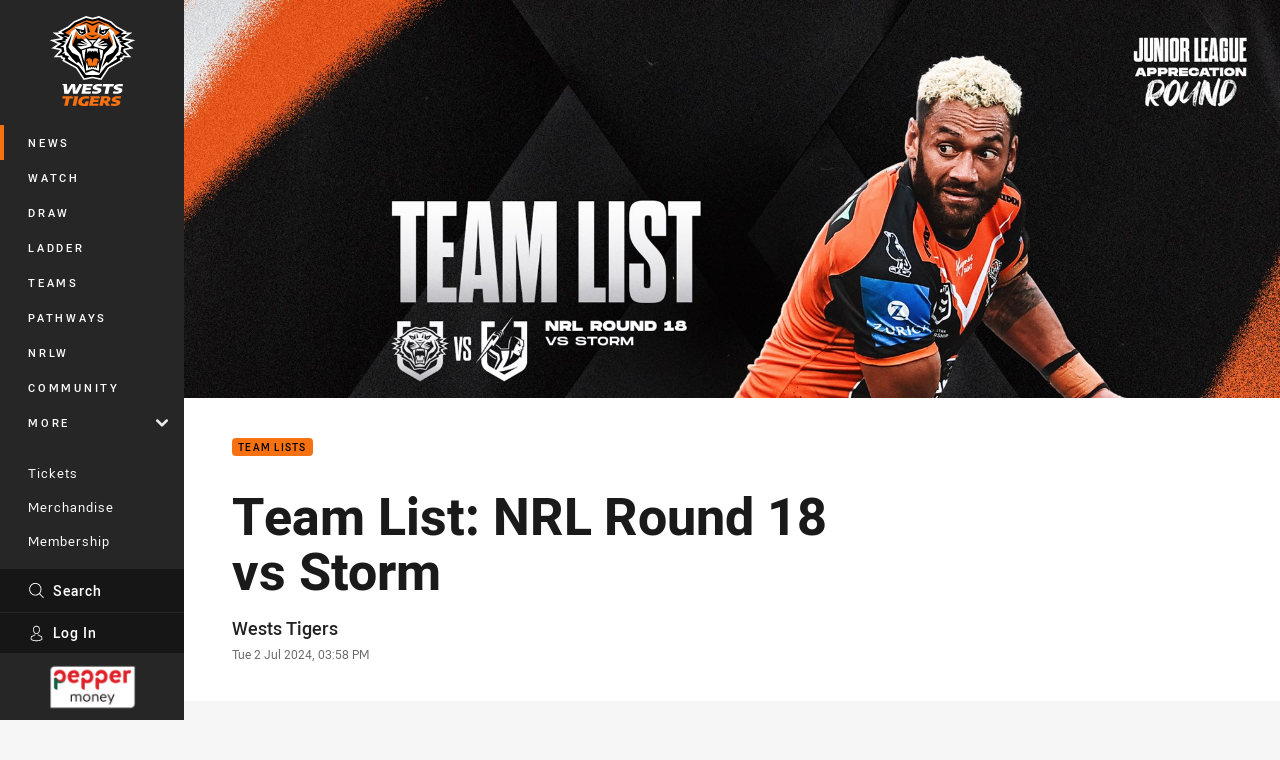

--- FILE ---
content_type: text/html; charset=utf-8
request_url: https://www.weststigers.com.au/news/2024/07/02/team-list-nrl-round-18-vs-storm/
body_size: 16866
content:




<!DOCTYPE html>
<html lang="en" class="no-js-keyboard-focus">
<head>
  <meta charset="utf-8" />
  <meta http-equiv="X-UA-Compatible" content="IE=edge" />
  <meta name="HandheldFriendly" content="true" />
  <meta name="MobileOptimized" content="320" />  
  <meta name="viewport" content="width=device-width, initial-scale=1" />
  <script src="https://cdn.optimizely.com/js/26919700052.js"></script>
  <title>Team List: NRL Round 18 vs Storm | Wests Tigers</title>
  <script>document.documentElement.classList.remove('no-js');</script>

<link rel="preload" as="font" href="/Client/dist/public/fonts/rl2-bold.woff2" crossorigin>
<link rel="preload" as="font" href="/Client/dist/public/fonts/rl2-medium.woff2" crossorigin>
<link rel="preload" as="font" href="/Client/dist/public/fonts/rl2-regular.woff2" crossorigin>

<link href="/Client/dist/styles.48F64E1C.css" rel="stylesheet" />
  
  <link rel="manifest" href="/manifest.json" />
  <script charset="UTF-8" type="text/javascript">
  window["adrum-start-time"] = new Date().getTime();
  (function(config){
      config.appKey = "SY-AAB-NTB";
      config.adrumExtUrlHttp = "http://cdn.appdynamics.com";
      config.adrumExtUrlHttps = "https://cdn.appdynamics.com";
      config.beaconUrlHttp = "http://syd-col.eum-appdynamics.com";
      config.beaconUrlHttps = "https://syd-col.eum-appdynamics.com";
      config.useHTTPSAlways = true;
      config.resTiming = {"bufSize":200,"clearResTimingOnBeaconSend":true};
      config.maxUrlLength = 512;
  })(window["adrum-config"] || (window["adrum-config"] = {}));
  </script>
  <script src="//cdn.appdynamics.com/adrum/adrum-23.3.0.4265.js"></script>

    <link href="https://www.weststigers.com.au/news/2024/07/02/team-list-nrl-round-18-vs-storm/" rel="canonical" />
  <script>
    window.NRL_SITE_THEME = {"key":"wests-tigers","logos":{"badge-basic24-mono.svg":"202512030522","badge-basic24.svg":"202512030522","badge-light.svg":"202512030522","badge.png":"202512030522","badge.svg":"202512030522","header-background.png":"202512030522","header-background.svg":"202512030522","silhouette.png":"202512030522","silhouette.svg":"202512030522","text.svg":"202512030522"}};
      window.NRL_PAGE_DATA = {"name":"Team List: NRL Round 18 vs Storm","pageId":1690717,"pageType":"article","path":"78756360/wests-tigers.web/article","published":"2024-07-02T05:58:00+00:00","siteName":"Wests Tigers","age":"unknown","gen":"unknown","birthYear":"unknown","userAccess":"All","topic":["Team Lists"],"competition":"Telstra Premiership","season":"2024","round":"Round 18","match":"Wests Tigers v Storm","authors":["Wests Tigers"]};
      window.dataLayer = [window.NRL_PAGE_DATA];
          window.NRL_RECAPTCHA_DATA = { key: "6Lerp2kUAAAAABYscFaWwboSP3DaaFwY9TjZOR26"};
    window.NRL_SITE_CONFIG = {watchingThatEnabled: true, };
  </script>

<script type="text/javascript">
<!-- Google Tag Manager -->
(function(w,d,s,l,i){w[l]=w[l]||[];w[l].push({'gtm.start':new Date().getTime(),event:'gtm.js'});
var f=d.getElementsByTagName(s)[0],
j=d.createElement(s),dl=l!='dataLayer'?'&l='+l:'';j.async=true;j.src=
'https://www.googletagmanager.com/gtm.js?id='+i+dl;f.parentNode.insertBefore(j,f);
})(window,document,'script','dataLayer','GTM-PV42QSK');
<!-- End Google Tag Manager -->
</script>
  


<meta itemprop="name" property="og:title" content="Team List: NRL Round 18 vs Storm" />
  <meta name="description" property="og:description" content="Wests Tigers coach Benji Marshall has named a 22-man squad for Saturday&#39;s Round 18 match against the Storm at Leichhardt Oval." />
  <meta itemprop="description" content="Wests Tigers coach Benji Marshall has named a 22-man squad for Saturday&#39;s Round 18 match against the Storm at Leichhardt Oval." />

  <meta name="keywords" content="Wests Tigers, Team List, NRL" />

  <meta itemprop="image" property="og:image" content="https://www.weststigers.com.au/siteassets/2024/07/02/wt2024_team-list_rd18_web.jpg?center=0.28%2C0.72&amp;preset=share" />
  <meta name="twitter:card" content="summary_large_image" />
  <meta name="twitter:site" content="@WestsTigers" />
<meta property="og:locale" content="en_AU" />
<meta property="og:type" content="article" />
<meta property="og:url" content="https://www.weststigers.com.au/news/2024/07/02/team-list-nrl-round-18-vs-storm/" />

  <meta property="og:site_name" content="Wests Tigers" />

  <meta name="robots" content="index, follow, max-image-preview:large">

  <link rel="apple-touch-icon" sizes="180x180" href="/client/dist/favicons/wests-tigers-180x180.png?bust=202512011">
  <link rel="icon" type="image/png" sizes="16x16" href="/client/dist/favicons/wests-tigers-16x16.png?bust=202512011">
  <link rel="icon" type="image/png" sizes="32x32" href="/client/dist/favicons/wests-tigers-32x32.png?bust=202512011">
  <link rel="icon" type="image/png" sizes="192x192" href="/client/dist/favicons/wests-tigers-192x192.png?bust=202512011">
  <link rel="icon" type="image/png" sizes="260x260" href="/client/dist/favicons/wests-tigers-260x260.png?bust=202512011">
  <link rel="mask-icon" href="/client/dist/logos/wests-tigers-silhouette.svg?bust=202512011" color="#111111">

  
  <link href="https://fonts.googleapis.com/css?family=Noto+Serif:400,400i,700,700i&display=swap" rel="stylesheet" />
  <meta property="article:published_time" content="2024-07-02T05:58:00.0000000+00:00" />
  <meta property="article:modified_time" content="2024-07-02T06:25:47.0000000+00:00" />
  <meta property="article:section" content="Team Lists" />
    <meta name="twitter:label1" value="Reading time" />
    <meta name="twitter:data1" value="2 Minutes" />
  <script type="application/ld+json">
    {"@context":"http://schema.org","@type":"NewsArticle","description":"Wests Tigers coach Benji Marshall has named a 22-man squad for Saturday's Round 18 match against the Storm at Leichhardt Oval.","image":{"@context":"http://schema.org","@type":"ImageObject","url":"https://www.weststigers.com.au/siteassets/2024/07/02/wt2024_team-list_rd18_web.jpg?center=0.28%2C0.72&preset=seo-card-large"},"mainEntityOfPage":"https://www.weststigers.com.au/news/2024/07/02/team-list-nrl-round-18-vs-storm/","about":{"@context":"http://schema.org","@type":"Thing","name":"Team Lists","url":"https://www.weststigers.com.au/news/topic/team-lists/"},"author":{"@context":"http://schema.org","@type":"Person","name":"Wests Tigers","url":"https://www.weststigers.com.au/news/author/wests-tigers/","familyName":"Tigers","givenName":"Wests"},"dateModified":"2024-07-02T05:11:41+00:00","headline":"Team List: NRL Round 18 vs Storm","datePublished":"2024-07-02T05:58:00+00:00","publisher":{"@context":"http://schema.org","@type":"Organization","name":"Wests Tigers","url":"https://www.weststigers.com.au/","logo":{"@context":"http://schema.org","@type":"ImageObject","url":"https://www.weststigers.com.au/.theme/wests-tigers/badge.png?bust=202512030522","width":336,"height":336}},"timeRequired":"PT2M"}
  </script>


  
</head>
<body class="t-root t-wests-tigers ">
  <noscript> <iframe src="https://www.googletagmanager.com/ns.html?id=GTM-PV42QSK" height="0" width="0" style="display:none;visibility:hidden"></iframe> </noscript>
  <a aria-label="Press enter to skip to main content"
     class="keyboard-navigation u-border"
     href="#main-content">
    Skip to main content
  </a>
  <div id="nrl-dummy-ad"
       class="o-ad o-ad-dummy pub_300x250 pub_300x250m pub_728x90 text-ad textAd text_ad text_ads text-ads text-ad-links"></div>
  <script>!function () { function o(o, e, n) { var i = o + "-svg", t = new XMLHttpRequest, s = document.body, d = document.createElement("div"), a = n || window.location.protocol + "//" + window.location.hostname + (window.location.port ? ":" + window.location.port : ""), c = a + e, l = " no-svg"; if (d.id = i, s.insertBefore(d, s.childNodes[0]), "withCredentials" in t) t.withCredentials, t.open("GET", c, !0); else { if ("undefined" == typeof XDomainRequest) return void (s.className += l); t = new XDomainRequest, t.open("GET", c) } t.onload = function () { d.className = "u-visually-hidden", d.innerHTML = t.responseText }, t.onerror = function () { s.className += l }, setTimeout(function () { t.send() }, 0) } o("icons", "/Client/dist/svg/icons-sprite.CBB083B4.svg")}()</script>


  <div class="l-page ">
    <div class="l-page__secondary">


  <div id="vue-navigation"
       class="pre-quench t- u-print-display-none">
    <nav aria-labelledby="navigation-title"
         class="navigation u-t-bg-color-primary "
         role="navigation"
         ref="navigation"
         :class="[positionClass, {'is-expanded': state.isNavExpanded}]"
    >

      <div class="navigation__headroom" id="js-headroom">
        <div class="navigation__header js-parallax-adjuster"
             ref="navMainHeader"
             v-on:touchmove="preventTouchMove($event, 'navMainHeader')">
          <h2 id="navigation-title" class="u-visually-hidden">Main</h2>

          <button aria-controls="navigation-menu"
                  aria-haspopup="true"
                  aria-label="Main navigation"
                  class="navigation-hamburger u-disable-hover-when-supports-touch"
                  v-bind:aria-expanded="state.isNavExpanded"
                  v-on:click="toggleNav()">
            <svg-icon class="navigation-hamburger__svg"
                      v-bind:icon="state.isNavExpanded ? 'cross' : 'hamburger'"></svg-icon>
          </button>

          <div class="navigation-logo">
            <a href="/" class="navigation-logo__link">
              <img alt="wests-tigers logo" class="navigation-logo__badge" src="/.theme/wests-tigers/badge-light.svg?bust=202512030522" />
              <img alt="wests-tigers logo" class="navigation-logo__text" src="/.theme/wests-tigers/text.svg?bust=202512030522" />
            </a>
          </div>
          <a
            aria-label="Search"
            class="navigation-search__small-screen-button"
            href="/search/"
          >
            <svg role="img" focusable="false" class="o-svg navigation-search__small-screen-svg">
              <use xlink:href="#svg-magnifier"/>
            </svg>
          </a>
        </div>
      </div>

      <div
        class="navigation__menu u-t-border-color-tint"
        id="navigation-menu"
        tabindex="-1"
        ref="navigationMenu"
      >
        <custom-scrollbar
          class="o-themed-scrollbar u-flex-grow-1 u-overflow-hidden"
          direction="vertical"
          id="navigation"
          ref="scrollbar"
          thumb-class="u-t-bg-color-secondary"
        >
          <div
            class="u-t-bg-color-primary u-t-border-color-tint-rm"
            slot="custom-scroll-target"
          >
            <ul class="navigation-list navigation-list--primary">
  <li>
    <a 
      class="navigation-list__link navigation-left-border u-disable-hover-when-supports-touch u-t-border-color-highlight-on-hover"
      href="/news/"
      v-bind:aria-current="isSelected('/news/', false)"
      v-bind:class="{ 'u-t-border-color-highlight is-selected': isSelected('/news/') }">
      News
    </a>
  </li>
  <li>
    <a 
      class="navigation-list__link navigation-left-border u-disable-hover-when-supports-touch u-t-border-color-highlight-on-hover"
      href="/watch/"
      v-bind:aria-current="isSelected('/watch/', false)"
      v-bind:class="{ 'u-t-border-color-highlight is-selected': isSelected('/watch/') }">
      Watch
    </a>
  </li>
  <li>
    <a 
      class="navigation-list__link navigation-left-border u-disable-hover-when-supports-touch u-t-border-color-highlight-on-hover"
      href="/draw/"
      v-bind:aria-current="isSelected('/draw/', false)"
      v-bind:class="{ 'u-t-border-color-highlight is-selected': isSelected('/draw/') }">
      Draw
    </a>
  </li>
  <li>
    <a 
      class="navigation-list__link navigation-left-border u-disable-hover-when-supports-touch u-t-border-color-highlight-on-hover"
      href="/ladder/"
      v-bind:aria-current="isSelected('/ladder/', false)"
      v-bind:class="{ 'u-t-border-color-highlight is-selected': isSelected('/ladder/') }">
      Ladder
    </a>
  </li>
  <li>
    <a 
      class="navigation-list__link navigation-left-border u-disable-hover-when-supports-touch u-t-border-color-highlight-on-hover"
      href="/teams/"
      v-bind:aria-current="isSelected('/teams/', false)"
      v-bind:class="{ 'u-t-border-color-highlight is-selected': isSelected('/teams/') }">
      Teams
    </a>
  </li>
  <li>
    <a 
      class="navigation-list__link navigation-left-border u-disable-hover-when-supports-touch u-t-border-color-highlight-on-hover"
      href="/pathways/"
      v-bind:aria-current="isSelected('/pathways/', false)"
      v-bind:class="{ 'u-t-border-color-highlight is-selected': isSelected('/pathways/') }">
      Pathways
    </a>
  </li>
  <li>
    <a 
      class="navigation-list__link navigation-left-border u-disable-hover-when-supports-touch u-t-border-color-highlight-on-hover"
      href="/nrlw/"
      v-bind:aria-current="isSelected('/nrlw/', false)"
      v-bind:class="{ 'u-t-border-color-highlight is-selected': isSelected('/nrlw/') }">
      NRLW
    </a>
  </li>
  <li>
    <a 
      class="navigation-list__link navigation-left-border u-disable-hover-when-supports-touch u-t-border-color-highlight-on-hover"
      href="/community/"
      v-bind:aria-current="isSelected('/community/', false)"
      v-bind:class="{ 'u-t-border-color-highlight is-selected': isSelected('/community/') }">
      Community
    </a>
  </li>
                              <li>
                  <collapsible
                    button-class="navigation-list__link u-disable-hover-when-supports-touch u-spacing-pr-16 u-t-border-color-highlight-on-hover"
                    is-menu-button
                    v-bind:is-expanded-on-mount="isMoreExpandedOnMount"
                    v-on:collapsible-toggled="handleMenuButtonToggle"
                  >
                    <template slot="button-content">
                      More
                    </template>
                    <ul
                      class="navigation-list navigation-list--more u-t-bg-color-tint"
                      slot="button-target"
                      v-cloak
                    >
  <li>
    <a 
      class="navigation-list__link navigation-left-border u-disable-hover-when-supports-touch u-t-border-color-highlight-on-hover"
      href="/about/"
      v-bind:aria-current="isSelected('/about/', true)"
      v-bind:class="{ 'u-t-border-color-highlight is-selected': isSelected('/about/') }">
      About Us
    </a>
  </li>
  <li>
    <a 
      class="navigation-list__link navigation-left-border u-disable-hover-when-supports-touch u-t-border-color-highlight-on-hover"
      href="/game-day/"
      v-bind:aria-current="isSelected('/game-day/', true)"
      v-bind:class="{ 'u-t-border-color-highlight is-selected': isSelected('/game-day/') }">
      Game Day Hub
    </a>
  </li>
  <li>
    <a 
      class="navigation-list__link navigation-left-border u-disable-hover-when-supports-touch u-t-border-color-highlight-on-hover"
      href="/newsletter/"
      v-bind:aria-current="isSelected('/newsletter/', true)"
      v-bind:class="{ 'u-t-border-color-highlight is-selected': isSelected('/newsletter/') }">
      Newsletter Sign Up
    </a>
  </li>
  <li>
    <a 
      class="navigation-list__link navigation-left-border u-disable-hover-when-supports-touch u-t-border-color-highlight-on-hover"
      href="/behind-the-roar/"
      v-bind:aria-current="isSelected('/behind-the-roar/', true)"
      v-bind:class="{ 'u-t-border-color-highlight is-selected': isSelected('/behind-the-roar/') }">
      Podcast
    </a>
  </li>
                    </ul>
                  </collapsible>
                </li>
            </ul>

            <ul class="navigation-list navigation-list--secondary">
  <li>
    <a 
      class="navigation-list__link navigation-left-border u-disable-hover-when-supports-touch u-t-border-color-highlight-on-hover"
      href="https://premier.ticketek.com.au/shows/show.aspx?sh=TIGERS25"
      rel="noopener noreferrer"
      target="_blank"
      v-bind:aria-current="isSelected('https://premier.ticketek.com.au/shows/show.aspx?sh=TIGERS25', false)"
      v-bind:class="{ 'u-t-border-color-highlight is-selected': isSelected('https://premier.ticketek.com.au/shows/show.aspx?sh=TIGERS25') }">
      Tickets
    </a>
  </li>
  <li>
    <a 
      class="navigation-list__link navigation-left-border u-disable-hover-when-supports-touch u-t-border-color-highlight-on-hover"
      href="https://roarstore.com.au/"
      rel="noopener noreferrer"
      target="_blank"
      v-bind:aria-current="isSelected('https://roarstore.com.au/', false)"
      v-bind:class="{ 'u-t-border-color-highlight is-selected': isSelected('https://roarstore.com.au/') }">
      Merchandise
    </a>
  </li>
  <li>
    <a 
      class="navigation-list__link navigation-left-border u-disable-hover-when-supports-touch u-t-border-color-highlight-on-hover"
      href="/membership/"
      rel="noopener noreferrer"
      target="_blank"
      v-bind:aria-current="isSelected('/membership/', false)"
      v-bind:class="{ 'u-t-border-color-highlight is-selected': isSelected('/membership/') }">
      Membership
    </a>
  </li>
  <li>
    <a 
      class="navigation-list__link navigation-left-border u-disable-hover-when-supports-touch u-t-border-color-highlight-on-hover"
      href="/corporate/"
      v-bind:aria-current="isSelected('/corporate/', false)"
      v-bind:class="{ 'u-t-border-color-highlight is-selected': isSelected('/corporate/') }">
      Corporate
    </a>
  </li>
  <li>
    <a 
      class="navigation-list__link navigation-left-border u-disable-hover-when-supports-touch u-t-border-color-highlight-on-hover"
      href="https://asf.org.au/campaigns/wests-tigers-rugby-league-football-pty-ltd/wests-tigers-empower"
      v-bind:aria-current="isSelected('https://asf.org.au/campaigns/wests-tigers-rugby-league-football-pty-ltd/wests-tigers-empower', false)"
      v-bind:class="{ 'u-t-border-color-highlight is-selected': isSelected('https://asf.org.au/campaigns/wests-tigers-rugby-league-football-pty-ltd/wests-tigers-empower') }">
      Empower
    </a>
  </li>
            </ul>

          </div>
        </custom-scrollbar>
        <div>
            <a
              class="navigation-search navigation-left-border u-t-bg-color-tint u-t-border-color-highlight-on-hover"
              href="/search/"
              v-bind:aria-current="isSelected('/search/')"
              v-bind:class="{ 'u-t-border-color-highlight is-selected': isSelected('/search/') }"
            >
              <div class="navigation-search__link">
                <svg
                  class="o-svg navigation-search__svg"
                  focusable="false"
                  role="img"
                >
                  <use xlink:href="#svg-magnifier" />
                </svg>
                Search
              </div>
            </a>
                        <div class="navigation-account">
                <a
                  aria-controls="nrl-account"
                  class="navigation-account-button navigation-left-border u-flex-grow-1 u-t-bg-color-tint u-t-border-color-highlight-on-hover"
                  href="/account/login?ReturnUrl=%2Fnews%2F2024%2F07%2F02%2Fteam-list-nrl-round-18-vs-storm%2F"
                >
                  <svg
                    role="img"
                    focusable="false"
                    class="o-svg navigation-account-button__svg"
                  >
                    <use xlink:href="#svg-bust" />
                  </svg>
                  Log In
                </a>
              </div>

            <div
              class="navigation-sponsor u-t-border-color-tint"
              ref="navMainSponsor"
              v-on:touchmove="preventTouchMove($event, 'navMainSponsor')"
            >
              <h3
                class="u-visually-hidden"
                id="navigation-sponsor-title"
              >
                Major Sponsors
              </h3>
              <ul class="navigation-sponsor__list">
                  <li class="navigation-sponsor__list-item">
                    <a
                      class="navigation-sponsor__link"
                      href="https://www.peppermoney.com.au/?utm_source=weststigers.com.au&amp;utm_medium=referral&amp;utm_campaign=west+tigers"
                      rel="noopener noreferrer"
                      target="_blank"
                    >
                      <img
                        alt="Pepper Money"
                        class="navigation-sponsor__svg"
                        src="https://www.weststigers.com.au/siteassets/.lookups/sponsors/pepper-money-200100.png?preset=sponsor-navigation"
                      />
                    </a>
                  </li>
              </ul>
            </div>
        </div>
      </div>
    </nav>
  </div>


    </div>
    <main class="l-page-primary" role="main">

      <div class="u-visually-hidden"
           data-nosnippet
           id="main-content"
           tabindex="-1">
        You have skipped the navigation, tab for page content
      </div>
      <div class="l-page-primary__top ">

        





<article>
        <div class="hero-wrap" >
          <div class="hero js-parallax hero-size--default">
            <picture>
              <source media="(max-width: 47.9375em)" srcset="/siteassets/2024/07/02/wt2024_team-list_rd18_web.jpg?center=0.28%2C0.72&amp;preset=hero-article-small" />
              <img class="hero__image js-parallax__image u-print-visibility-visible" src="/siteassets/2024/07/02/wt2024_team-list_rd18_web.jpg?center=0.28%2C0.72&amp;preset=hero-primary-wide" alt="Team List: NRL Round 18 vs Storm" />
            </picture>
          </div>
        </div>

  <div 
    class="o-article-meta-strip"
    data-nosnippet
  >
    <div class="l-content">
      <div class="l-content__primary">
        <div class="l-grid">
          <div class="l-grid__cell l-grid__cell--padding-16 l-grid__cell--padding-24-at-960">
            <div class="l-grid l-grid--spacing-16 l-grid--spacing-24-at-960">
              <div class="l-grid__cell l-grid__cell--100 l-grid__cell--83-at-960 l-grid__cell--66-at-1200">
                <div class="header">
                  <div class="header__topic-btyb-wrapper">

<span class="o-lozenge" >
      <a class="o-lozenge__topic" href="https://www.weststigers.com.au/news/topic/team-lists/">
        Team Lists
      </a>


</span>



                  </div>
                  <h1 class="header__title header__title--article" >Team List: NRL Round 18 vs Storm</h1>
                </div>

                  <div class="author 
                      
                      author--single-no-role">
                    <dl>
                      <dt class="u-visually-hidden">Author</dt>
                      <dd class="u-flex-column" >
                        <span class="author__name u-font-weight-500">
                              <a class="u-color-text-base u-t-color-highlight-on-hover" rel="noopener noreferrer" href="https://www.weststigers.com.au/news/author/wests-tigers/">Wests Tigers</a>
                        </span>
                      </dd>
                      <dt class="u-visually-hidden">Timestamp</dt>
                      <dd class="author__timestamp u-color-gray-8">
                        <time datetime="2024-07-02T05:58:00Z">
                          Tue 2 Jul 2024, 03:58 PM
                        </time>
                      </dd>
                    </dl>
                  </div>
              </div>
            </div>
          </div>
        </div>
      </div>
    </div>
  </div>

  <div class="l-content">
    <div class="l-content__primary">
      <div class="l-grid">
        <div class="l-grid__cell l-grid__cell--padding-16 l-grid__cell--padding-24-at-960">
          <div class="l-grid l-grid--spacing-16 l-grid--spacing-24-at-960">
            <div class="l-grid__cell l-grid__cell--100 l-grid__cell--83-at-960 l-grid__cell--66-at-1200">

<div class="share-block u-display-flex u-print-display-none"
     data-nosnippet
     id="vue-share-block"
     q-r-data='{ "targeting": "NRL_PAGE_DATA" }'
>
  <h2 class="u-visually-hidden">Share on social media</h2>
  <ul class="share-block__list u-display-flex">
    <li>
      <a href="http://www.facebook.com/sharer/sharer.php?u=https%3a%2f%2fwww.weststigers.com.au%2fnews%2f2024%2f07%2f02%2fteam-list-nrl-round-18-vs-storm%2f"
         class="social-icon-link  social-icon-link--network-facebook u-border u-t-border-color-secondary-on-hover u-t-color-secondary-on-hover"
         v-on:click="handleClick($event)"
      >
        <svg role="img" focusable="false" class="o-svg social-icon-link__svg">
          <use xlink:href="#svg-logo-facebook"/>
        </svg>
        <span class="u-visually-hidden">Share via Facebook</span>
      </a>
    </li>
    <li>
      <a href="http://www.twitter.com/intent/tweet?url=https%3a%2f%2fwww.weststigers.com.au%2fnews%2f2024%2f07%2f02%2fteam-list-nrl-round-18-vs-storm%2f&text=Team+List%3a+NRL+Round+18+vs+Storm&via=WestsTigers"
         class="social-icon-link  social-icon-link--network-twitter u-border u-t-border-color-secondary-on-hover u-t-color-secondary-on-hover"
         v-on:click="handleClick($event)"
      >
        <svg role="img" focusable="false" class="o-svg social-icon-link__svg">
          <use xlink:href="#svg-logo-twitter"/>
        </svg>
        <span class="u-visually-hidden">Share via Twitter</span>
      </a>
    </li>
    <li>
      <a href="whatsapp://send?text=https%3a%2f%2fwww.weststigers.com.au%2fnews%2f2024%2f07%2f02%2fteam-list-nrl-round-18-vs-storm%2f"
         class="social-icon-link  social-icon-link--network-whats-app u-border u-t-border-color-secondary-on-hover u-t-color-secondary-on-hover"
         v-on:click="handleClick($event)"
      >
        <svg role="img" focusable="false" class="o-svg social-icon-link__svg">
          <use xlink:href="#svg-logo-whats-app"/>
        </svg>
        <span class="u-visually-hidden">Share via Whats-app</span>
      </a>
    </li>
    <li>
      <a href="https://reddit.com/submit?url=https%3a%2f%2fwww.weststigers.com.au%2fnews%2f2024%2f07%2f02%2fteam-list-nrl-round-18-vs-storm%2f&title=Team+List%3a+NRL+Round+18+vs+Storm"
         class="social-icon-link  social-icon-link--network-reddit u-border u-t-border-color-secondary-on-hover u-t-color-secondary-on-hover"
         v-on:click="handleClick($event)"
      >
        <svg role="img" focusable="false" class="o-svg social-icon-link__svg">
          <use xlink:href="#svg-logo-reddit"/>
        </svg>
        <span class="u-visually-hidden">Share via Reddit</span>
      </a>
    </li>
    <li>
      <a href="mailto:?subject=Team+List%3a+NRL+Round+18+vs+Storm&body=Wests Tigers coach Benji Marshall has named a 22-man squad for Saturday&#39;s Round 18 match against the Storm at Leichhardt Oval. https%3a%2f%2fwww.weststigers.com.au%2fnews%2f2024%2f07%2f02%2fteam-list-nrl-round-18-vs-storm%2f"
         class="social-icon-link  social-icon-link--network-email u-border u-t-border-color-secondary-on-hover u-t-color-secondary-on-hover"
         v-on:click="handleClick($event)"
      >
        <svg role="img" focusable="false" class="o-svg social-icon-link__svg">
          <use xlink:href="#svg-logo-email"/>
        </svg>
        <span class="u-visually-hidden">Share via Email</span>
      </a>
    </li>
  </ul>
</div>


              <div class="s-cms-content s-cms-content--article" >
<p>Wests Tigers coach Benji Marshall has named a 22-man squad for Saturday's Round 18 match against the Storm at Leichhardt Oval.</p>
</div>

  <div class="u-spacing-mv-24">






<div 
  class="u-display-flex eqio js-eqio"
  data-eqio-prefix="match"
  data-eqio-sizes='["<186", "<236", "<260", ">342", "<388", ">488", "<627", ">628", ">736", ">920"]'
>
  <div class="match  o-rounded-box o-shadowed-box u-width-100">
    <h3 class="u-visually-hidden">Match: Wests Tigers v Storm</h3>
    <a
      class="u-flex-column u-flex-align-items-center u-spacing-mb-16 u-width-100"
      href="/draw/nrl-premiership/2024/round-18-wests-tigers-v-storm/"
    >
      <div class="match-header l-billboard-max-width u-display-flex u-flex-justify-content-center">
          <p class="match-header__title">Round 18 - <time class="js-local-datetime" datetime="2024-07-06T07:30:00Z" data-local-datetime-options="dddd Do MMMM">Round 18 - Saturday 6 Jul</time></p>


        <div class="match-clock">
            <span class="match-clock__period u-color-gray-8">
              F<span class="match-clock__period-abbreviation">ull&nbsp;</span>T<span class="match-clock__period-abbreviation">ime</span>
            </span>
        </div>

          <div class="match-team match-team--home">
    <div class="match-team-logo-info-wrap">
      <img class="match-team__svg match-team__svg--home" src="/.theme/wests-tigers/badge.svg?bust=202512030522" alt="Wests Tigers" />
      <div class="match-team__info match-team__info--home">
        <p class="u-visually-hidden">home Team</p>
        <p class="match-team__name match-team__name--home">Wests Tigers</p>
          <!-- TODO: remove u-visually-hidden when full solution implements -->
          <p class="match-team__position u-visually-hidden">
            17th <span class="u-visually-hidden">Position</span>
          </p>
      </div>
    </div>

      <div class="match-team__score match-team__score--home u-font-weight-300">
        <span class="u-visually-hidden">Scored</span> 28 <span class="u-visually-hidden">points</span>
      </div>
  </div>

          <div class="match-team match-team--away">
    <div class="match-team-logo-info-wrap">
      <img class="match-team__svg match-team__svg--away" src="/.theme/storm/badge.svg?bust=202512030522" alt="Storm" />
      <div class="match-team__info ">
        <p class="u-visually-hidden">away Team</p>
        <p class="match-team__name match-team__name--away">Storm</p>
          <!-- TODO: remove u-visually-hidden when full solution implements -->
          <p class="match-team__position u-visually-hidden">
            1st <span class="u-visually-hidden">Position</span>
          </p>
      </div>
    </div>

      <div class="match-team__score match-team__score--away ">
        <span class="u-visually-hidden">Scored</span> 40 <span class="u-visually-hidden">points</span>
      </div>
  </div>

      </div>
    </a>


      <div class="match-venue-broadcasters u-border-top">

          <p class="match-venue  ">
            <span class="u-visually-hidden">Venue:</span>
            Leichhardt Oval, Sydney
          </p>


      </div>
    <div class="u-flex-center u-gap-16 u-print-display-none u-spacing-mb-16 u-spacing-ph-16 u-width-100 ">


        <a
          aria-label="Highlights for Wests Tigers v Storm"
          class="o-button o-button--solid"
          href="https://www.weststigers.com.au/news/2024/07/06/match-highlights-nrl-round-18-vs-storm/"
        >
          Highlights
        </a>

        <a
          aria-label="Latest for Wests Tigers v Storm"
          class="o-button "
          href="https://www.weststigers.com.au/draw/nrl-premiership/2024/round-18-wests-tigers-v-storm/#tab-news-video"
        >
          Latest
        </a>

    </div>
  </div>
</div>
  </div>

<div class="s-cms-content">
<p>There are a few changes to the side following Sunday’s Round 17 loss to the Roosters.</p>
<p>Charlie Staines returns to the team on the wing after missing the last two games, with Solomona Faataape pushing into the centres to replace Brent Naden.</p><div
  class="vue-ad " 
  q-data='{"additionalClass": "u-spacing-mv-24", "alias": "DAS-03", "isGamblingWarning": "False", "pos":1, "provider":""}' 
  q-r-data='{"targeting": "NRL_PAGE_DATA"}'>
  <q-template></q-template>
</div>

<p>John Bateman replaces Reuben Porter in the second row after making his return from injury last weekend off the bench.</p>
<p>Heath Mason returns to the team in the No.14 jersey after being 18th man against the Roosters.</p>
<p><b>Team List:</b></p>
<p>1.  Jahream Bula - sponsored by <a href="https://www.exea.au">Exclusive Estate Agents</a> </p>
<p>2.  Luke Laulilii - sponsored by <a href="https://gavmanak.com.au/">Gavmanak </a></p>
<p>3.  Solomona Faataape - sponsored by Mater Dei on behalf of the Kirk Family</p>
<p>4.  Adam Doueihi - sponsored by <a href="https://ubw.com.au/">Ultra Building Works</a> </p>
<p>5.  Charlie Staines - sponsored by APN Compounding</p>
<p>6.  Lachlan Galvin - sponsored by <a href="https://www.facebook.com/Leumeahshoppingcentre">Leumeah Shopping Centre</a></p>
<p>7.  Aidan Sezer - sponsored by <a href="https://www.clubmenangle.com.au/">Club Menangle</a> </p>
<p>8.  Stefano Utoikamanu - sponsored by <a title="ZWealth Group" href="https://zwealthgroup.com.au/">ZWealth Group</a></p>
<p>9.  Api Koroisau (c) - sponsored by <a href="https://www.zrealtygroup.com.au/">ZRealty Group </a></p>
<p>10.  Fonua Pole - sponsored by Tidda Workforce</p>
<p>11. John Bateman - sponsored by <a href="https://murraykennedyrealestate.com.au/">Murray Kennedy Real Estate</a> </p>
<p>12.  Samuela Fainu - sponsored by <a href="https://www.themeatman.com.au/">The Meat Man</a> </p>
<p>13. Justin Matamua - sponsored by <a href="https://www.lcwealth.com.au/">LC Wealth</a> </p>
<p><b>Interchange:</b></p>
<p>14. Heath Mason - sponsored by <a href="https://www.ellisconsolidated.com.au/">Ellis Consolidated </a></p>
<p>15. Sione Fainu - sponsored by <a href="https://www.marsforklifts.com.au/">MARS Forklifts </a></p>
<p>16. Alex Seyfarth - sponsored by <a href="https://gavmanak.com.au/">Gavmanak</a> </p>
<p>17. David Klemmer - <a href="/corporate/partnerships/players-club/">sponsorship available </a></p>
<p><b>Reserves:</b></p>
<p>18. Reuben Porter - sponsored by <a href="https://aocruises.com.au/">All Occasion Cruises </a></p>
<p>19. Tallyn Da Silva - sponsored by <a href="/community/">Wests Tigers Foundation</a></p>
<p>20. Solomon Alaimalo - sponsored by <a href="/community/">Wests Tigers Foundation </a></p>
<p>21. Kit Laulilii - sponsored by <a href="/community/">Wests Tigers Foundation </a></p>
<p>22. Justin Olam - sponsored by <a href="/community/">Wests Tigers Foundation </a></p>
<p>Coach: Benji Marshall - sponsored by <a href="https://www.peppermoney.com.au/">Pepper Money</a></p>              </div>
            </div>
                          <div class="l-grid__cell l-grid__cell--100">

  <div class="related-content u-print-display-none">
    <div class="section-title u-spacing-pt-16">
      <h3 class="section-title__header">
        Related
        <span aria-hidden="true" class="section-title__header-slash u-t-color-highlight"> / </span>
      </h3>
    </div>
    <div class="l-grid">
      <div class="l-grid__cell l-grid__cell--100">
        <div class="l-grid">
          <div class="l-grid__cell l-grid__cell--100 l-grid__cell--60-at-960 l-grid__cell--50-at-1200 l-grid__cell--padding-right-16-at-768 l-grid__cell--padding-right-24-at-960">
            <div class="l-grid l-grid--spacing-16 l-grid--spacing-24-at-960">
              <div class="l-grid__cell l-grid__cell--100">



<a
  aria-label="Team Lists Article - Team Update: Round 19 vs Sharks. 1 minute read. Published Thu 11 Jul, 2024"
  class="card o-shadowed-box o-rounded-box card--type-feature"
  href="/news/2024/07/11/team-update-round-19-vs-sharks/"
>
  <div class="card-hero">
    <div class="card-hero__background">
      <div class="card-hero__content">



  <div class="card-picture">





  <picture>


    <img
      alt="Team Update: Round 19 vs Sharks"
      
      class="card-hero__image u-zoom-on-parent-hover"
      loading="lazy"
      src="/siteassets/2024/07/11/wt2024_team-update_rd19_web.jpg?center=0.27%2C0.29&amp;preset=card-feature"
    />
  </picture>

  </div>

      </div>
    </div>
  </div>



  <div class="card-content ">
      <span class="card-content__lozenge-container">

<span class="o-lozenge" >
      <span class="o-lozenge__topic">
        Team Lists
      </span>


</span>

      </span>
    <div class="u-flex-grow-1">
      <div>

        <p class="card-content__text u-spacing-mb-16">Team Update: Round 19 vs Sharks</p>
      </div>
    </div>



<div class="card-content__footer">
    <div class="card-content__sponsor">
        <img 
          alt="Wakeling Automotive"
          class="card-content__sponsor-img"
          src="https://www.weststigers.com.au/siteassets/.lookups/sponsors/wakeling-automotive-btyb.svg?preset=sponsor-card-btyb"
        >

      <span class="u-spacing-pr-4">Presented by</span>
    </div>
      
  <time
    class="card-content__timestamp"
    datetime="2024-07-11T10:00:00Z"
  >
    Thu 11 Jul, 2024
  </time>
    
</div>
  </div>
</a>

              </div>
            </div>
          </div>
          <div class="l-grid__cell l-grid__cell--100 l-grid__cell--40-at-960 l-grid__cell--50-at-1200 l-grid__cell--padding-left-16-at-768 l-grid__cell--padding-left-24-at-960">
            <div class="l-grid l-grid--spacing-16 l-grid--spacing-24-at-960">
                <div class="l-grid__cell l-grid__cell--100 l-grid__cell--50-at-600">



<a
  aria-label="Press Conference Video - Coach Presser: NRL Round 18 vs Storm. 01:48 Min duration. Published Sat 06 Jul, 2024"
  class="card o-shadowed-box o-rounded-box card--type-default card--type-compact-below-600"
  href="/news/2024/07/06/coach-presser-nrl-round-18-vs-storm/"
>
  <div class="card-hero">
    <div class="card-hero__background">
      <div class="card-hero__content">



  <div class="card-picture">





  <picture>
  <source
    media="(max-width: 599px)"
    srcset="/remote.axd?https://imageproxy-prod.nrl.digital/api/assets/75339741/keyframes/498441/image?center=0.5%2C0.5&amp;preset=card-compact-210x174"
    type="image/jpg" 
  />


    <img
      alt="Coach Presser: NRL Round 18 vs Storm"
      
      class="card-hero__image u-zoom-on-parent-hover"
      loading="lazy"
      src="/remote.axd?https://imageproxy-prod.nrl.digital/api/assets/75339741/keyframes/498441/image?center=0.5%2C0.5&amp;preset=card-default"
    />
  </picture>

  </div>

      </div>
    </div>
  </div>



  <div class="card-content ">
      <span class="card-content__lozenge-container">

<span class="o-lozenge" >


    <span class="o-lozenge__content">
<svg 
  class="o-svg " 
  data-icon="play-arrow-circle-24"
  focusable="false" 
  role="img" 
>
  <use xlink:href="#svg-play-arrow-circle-24"></use>
</svg>          <time
            datetime="PT1M48S"
            aria-hidden="true"
          >
            01:48
          </time>

    </span>
</span>

      </span>
    <div class="u-flex-grow-1">
      <div>
          <h3 class="card-content__topic o-topic u-spacing-mb-8 u-t-color-secondary">Press Conference</h3>

        <p class="card-content__text ">Coach Presser: NRL Round 18 vs Storm</p>
      </div>
    </div>



<div class="card-content__footer">
      
  <time
    class="card-content__timestamp"
    datetime="2024-07-06T10:18:25Z"
  >
    Sat 06 Jul, 2024
  </time>
    
</div>
  </div>
</a>

                </div>
                <div class="l-grid__cell l-grid__cell--100 l-grid__cell--50-at-600">



<a
  aria-label="Match Highlights Video - Match Highlights: NRL Round 18 vs Storm. 04:54 Min duration. Published Sat 06 Jul, 2024"
  class="card o-shadowed-box o-rounded-box card--type-default card--type-compact-below-600"
  href="/news/2024/07/06/match-highlights-nrl-round-18-vs-storm/"
>
  <div class="card-hero">
    <div class="card-hero__background">
      <div class="card-hero__content">



  <div class="card-picture">





  <picture>
  <source
    media="(max-width: 599px)"
    srcset="/siteassets/2024/07/06/wt2024_highlights_rd18_web-2.jpg?center=0.3%2C0.5&amp;preset=card-compact-210x174"
    type="image/jpg" 
  />


    <img
      alt="Match Highlights: NRL Round 18 vs Storm"
      
      class="card-hero__image u-zoom-on-parent-hover"
      loading="lazy"
      src="/siteassets/2024/07/06/wt2024_highlights_rd18_web-2.jpg?center=0.3%2C0.5&amp;preset=card-default"
    />
  </picture>

  </div>

      </div>
    </div>
  </div>



  <div class="card-content ">
      <span class="card-content__lozenge-container">

<span class="o-lozenge" >


    <span class="o-lozenge__content">
<svg 
  class="o-svg " 
  data-icon="play-arrow-circle-24"
  focusable="false" 
  role="img" 
>
  <use xlink:href="#svg-play-arrow-circle-24"></use>
</svg>          <time
            datetime="PT4M54S"
            aria-hidden="true"
          >
            04:54
          </time>

    </span>
</span>

      </span>
    <div class="u-flex-grow-1">
      <div>
          <h3 class="card-content__topic o-topic u-spacing-mb-8 u-t-color-secondary">Match Highlights</h3>

        <p class="card-content__text ">Match Highlights: NRL Round 18 vs Storm</p>
      </div>
    </div>



<div class="card-content__footer">
      
  <time
    class="card-content__timestamp"
    datetime="2024-07-06T10:01:25Z"
  >
    Sat 06 Jul, 2024
  </time>
    
</div>
  </div>
</a>

                </div>
                <div class="l-grid__cell l-grid__cell--100 l-grid__cell--50-at-600">



<a
  aria-label="Team Lists Article - Team Update: Round 18 vs Storm. 1 minute read. Published Fri 05 Jul, 2024"
  class="card o-shadowed-box o-rounded-box card--type-default card--type-compact-below-600"
  href="/news/2024/07/05/team-update-round-18-vs-storm/"
>
  <div class="card-hero">
    <div class="card-hero__background">
      <div class="card-hero__content">



  <div class="card-picture">





  <picture>
  <source
    media="(max-width: 599px)"
    srcset="/siteassets/2024/07/05/wt2024_team-update_rd18_web.jpg?center=0.24%2C0.33&amp;preset=card-compact-210x174"
    type="image/jpg" 
  />


    <img
      alt="Team Update: Round 18 vs Storm"
      
      class="card-hero__image u-zoom-on-parent-hover"
      loading="lazy"
      src="/siteassets/2024/07/05/wt2024_team-update_rd18_web.jpg?center=0.24%2C0.33&amp;preset=card-default"
    />
  </picture>

  </div>

      </div>
    </div>
  </div>



  <div class="card-content ">
    <div class="u-flex-grow-1">
      <div>
          <h3 class="card-content__topic o-topic u-spacing-mb-8 u-t-color-secondary">Team Lists</h3>

        <p class="card-content__text ">Team Update: Round 18 vs Storm</p>
      </div>
    </div>



<div class="card-content__footer">
    <div class="card-content__sponsor">
        <img 
          alt="Wakeling Automotive"
          class="card-content__sponsor-img"
          src="https://www.weststigers.com.au/siteassets/.lookups/sponsors/wakeling-automotive-btyb.svg?preset=sponsor-card-btyb"
        >

      <span class="u-spacing-pr-4">Presented by</span>
    </div>
      
  <time
    class="card-content__timestamp"
    datetime="2024-07-05T07:30:00Z"
  >
    Fri 05 Jul, 2024
  </time>
    
</div>
  </div>
</a>

                </div>
                <div class="l-grid__cell l-grid__cell--100 l-grid__cell--50-at-600">



<a
  aria-label="Podcast Article - Podcast: BTR Episode 56 with Justin Olam. 1 minute read. Published Thu 04 Jul, 2024"
  class="card o-shadowed-box o-rounded-box card--type-default card--type-compact-below-600"
  href="/news/2024/07/04/podcast-btr-episode-56-with-justin-olam/"
>
  <div class="card-hero">
    <div class="card-hero__background">
      <div class="card-hero__content">



  <div class="card-picture">





  <picture>
  <source
    media="(max-width: 599px)"
    srcset="/siteassets/2024/07/04/justin-olam.png?center=0.3%2C0.52&amp;preset=card-compact-210x174"
    type="image/jpg" 
  />


    <img
      alt="Podcast: BTR Episode 56 with Justin Olam"
      
      class="card-hero__image u-zoom-on-parent-hover"
      loading="lazy"
      src="/siteassets/2024/07/04/justin-olam.png?center=0.3%2C0.52&amp;preset=card-default"
    />
  </picture>

  </div>

      </div>
    </div>
  </div>



  <div class="card-content ">
      <span class="card-content__lozenge-container">

<span class="o-lozenge  o-lozenge--label-yellow" >

    <span class="o-lozenge__label">
      Exclusive
    </span>

</span>

      </span>
    <div class="u-flex-grow-1">
      <div>
          <h3 class="card-content__topic o-topic u-spacing-mb-8 u-t-color-secondary">Podcast</h3>

        <p class="card-content__text ">Podcast: BTR Episode 56 with Justin Olam</p>
      </div>
    </div>



<div class="card-content__footer">
      
  <time
    class="card-content__timestamp"
    datetime="2024-07-04T06:23:10Z"
  >
    Thu 04 Jul, 2024
  </time>
    
</div>
  </div>
</a>

                </div>
            </div>
          </div>
        </div>
      </div>
    </div>
  </div>

              </div>
          </div>
        </div>
      </div>
    </div>
  </div>
</article>


      </div>
      <div class="l-page-primary__bottom">




<div class="acknowledgement-of-country t-nrl-only-indigenous u-t-bg-color-tint-rm u-display-flex u-flex-column u-flex-justify-content-center u-flex-align-items-center u-position-relative u-text-align-center" tabindex="0">
  <picture>
      <source 
    media="(max-width: 768px)" 
    srcset="/contentassets/d361f910a6e6440a8ff4643b82bf6fed/acknowledgement/acknowledgement-of-country-mobile.jpg?preset=acknowledegement-of-country-375x308-webp"
    type="image/webp"
  />
  <source 
    media="(max-width: 768px)" 
    srcset="/contentassets/d361f910a6e6440a8ff4643b82bf6fed/acknowledgement/acknowledgement-of-country-mobile.jpg?preset=acknowledegement-of-country-375x308"
    type="image/jpg"
  />

       <source 
    srcset="/contentassets/d361f910a6e6440a8ff4643b82bf6fed/acknowledgement/acknowledgement-of-country.jpg?preset=acknowledegement-of-country-1736x288-webp"
    type="image/webp"
  />
  <img 
    alt="Acknowledgement of Country"
    loading="lazy"
    class="acknowledgement-of-country__image u-height-100 u-width-100 u-object-fit-cover"
    src="/contentassets/d361f910a6e6440a8ff4643b82bf6fed/acknowledgement/acknowledgement-of-country.jpg?preset=acknowledegement-of-country-1736x288"
  />

  </picture>

  <div class="acknowledgement-of-country__foreground">

    <p class="acknowledgement-of-country__legend u-color-white u-spacing-ph-24">
      Wests Tigers respect and honour the Traditional Custodians of the land and pay our respects to their Elders past, present and future. We acknowledge the stories, traditions and living cultures of Aboriginal and Torres Strait Islander peoples on the lands we meet, gather and play on.
    </p>

  </div>
</div>


  <div class="u-bg-color-white u-print-display-none u-spacing-pt-24">
    <div class="l-content">
      <div class="l-grid">
        <div class="l-grid__cell l-grid__cell--100 l-grid__cell--padding-16 l-grid__cell--padding-24-at-960">
          <div class="l-grid l-grid--spacing-16 l-grid--spacing-24-at-960">
            <div class="l-grid__cell l-grid__cell--100">
              <div class="partner-groups u-display-flex u-spacing-n-mh-16">
                  <section class="partner-group u-spacing-ph-16">
                    <h4 class="o-text u-border-bottom u-letter-spacing-1 u-spacing-mb-24 u-spacing-pb-24 u-text-case-upper">Major Partner</h4>
                    <ul class="partner-group-list">
                        <li>
                          <a class="u-display-flex u-flex-justify-content-center u-width-100"
                             href="https://www.peppermoney.com.au/?utm_source=weststigers.com.au&amp;utm_medium=referral&amp;utm_campaign=west+tigers"
                             rel="noopener noreferrer"
                             target="_blank"
                           >
                            <img 
                              alt="Pepper Money"
                              class="partner__logo partner__logo--major"
                              loading="lazy"
                              src="https://www.weststigers.com.au/siteassets/.lookups/sponsors/pepper-money_stacked_footer.png?preset=sponsor-300x300" 
                            />
                          </a>
                        </li>
                    </ul>
                  </section>
                  <section class="partner-group u-spacing-ph-16">
                    <h4 class="o-text u-border-bottom u-letter-spacing-1 u-spacing-mb-24 u-spacing-pb-24 u-text-case-upper">Premier Partners</h4>
                    <ul class="partner-group-list">
                        <li>
                          <a class="u-display-flex u-flex-justify-content-center u-width-100"
                             href="https://www.zurich.com.au/"
                             rel="noopener noreferrer"
                             target="_blank"
                           >
                            <img 
                              alt="Zurich"
                              class="partner__logo "
                              loading="lazy"
                              src="https://www.weststigers.com.au/siteassets/.lookups/sponsors/zurich-logo.svg?preset=sponsor-small" 
                            />
                          </a>
                        </li>
                        <li>
                          <a class="u-display-flex u-flex-justify-content-center u-width-100"
                             href="https://www.canterburyteamwear.com.au/"
                             rel="noopener noreferrer"
                             target="_blank"
                           >
                            <img 
                              alt="Canterbury"
                              class="partner__logo "
                              loading="lazy"
                              src="https://www.weststigers.com.au/siteassets/.lookups/sponsors/ccc.png?preset=sponsor-small" 
                            />
                          </a>
                        </li>
                        <li>
                          <a class="u-display-flex u-flex-justify-content-center u-width-100"
                             href="https://www.playup.com.au/"
                             rel="noopener noreferrer"
                             target="_blank"
                           >
                            <img 
                              alt="PlayUp"
                              class="partner__logo "
                              loading="lazy"
                              src="https://www.weststigers.com.au/siteassets/.lookups/sponsors/playup-logo_footer.png?preset=sponsor-small" 
                            />
                          </a>
                        </li>
                        <li>
                          <a class="u-display-flex u-flex-justify-content-center u-width-100"
                             href="https://formbay.com.au/"
                             rel="noopener noreferrer"
                             target="_blank"
                           >
                            <img 
                              alt="Formbay"
                              class="partner__logo "
                              loading="lazy"
                              src="https://www.weststigers.com.au/siteassets/.lookups/sponsors/formbay.png?preset=sponsor-small" 
                            />
                          </a>
                        </li>
                        <li>
                          <a class="u-display-flex u-flex-justify-content-center u-width-100"
                             href="https://www.pama.com.au/"
                             rel="noopener noreferrer"
                             target="_blank"
                           >
                            <img 
                              alt="PAMA Constructions"
                              class="partner__logo "
                              loading="lazy"
                              src="https://www.weststigers.com.au/siteassets/.lookups/sponsors/pama.png?preset=sponsor-small" 
                            />
                          </a>
                        </li>
                        <li>
                          <a class="u-display-flex u-flex-justify-content-center u-width-100"
                             href="https://www.ozcar.com.au/"
                             rel="noopener noreferrer"
                             target="_blank"
                           >
                            <img 
                              alt="OzCar"
                              class="partner__logo "
                              loading="lazy"
                              src="https://www.weststigers.com.au/siteassets/footer-sponsors/ozcar.png?preset=sponsor-small" 
                            />
                          </a>
                        </li>
                        <li>
                          <a class="u-display-flex u-flex-justify-content-center u-width-100"
                             href="https://mcdonalds.com.au/"
                             rel="noopener noreferrer"
                             target="_blank"
                           >
                            <img 
                              alt="McDonalds"
                              class="partner__logo "
                              loading="lazy"
                              src="https://www.weststigers.com.au/siteassets/.lookups/sponsors/mcdonalds-logo-footer.svg?preset=sponsor-small" 
                            />
                          </a>
                        </li>
                        <li>
                          <a class="u-display-flex u-flex-justify-content-center u-width-100"
                             href="https://holmanbarnesgroup.com.au/"
                             rel="noopener noreferrer"
                             target="_blank"
                           >
                            <img 
                              alt="Holman Barnes Group"
                              class="partner__logo "
                              loading="lazy"
                              src="https://www.weststigers.com.au/siteassets/.lookups/sponsors/holman-barnes_footer.svg?preset=sponsor-small" 
                            />
                          </a>
                        </li>
                    </ul>
                  </section>
                  <section class="partner-group u-spacing-ph-16">
                    <h4 class="o-text u-border-bottom u-letter-spacing-1 u-spacing-mb-24 u-spacing-pb-24 u-text-case-upper">Platinum Partners</h4>
                    <ul class="partner-group-list">
                        <li>
                          <a class="u-display-flex u-flex-justify-content-center u-width-100"
                             href="https://www.lcwealth.com.au/"
                             rel="noopener noreferrer"
                             target="_blank"
                           >
                            <img 
                              alt="LC Wealth"
                              class="partner__logo "
                              loading="lazy"
                              src="https://www.weststigers.com.au/siteassets/footer-sponsors/lc-wealth-logo.pdf-200-x-200-px-4.png?preset=sponsor-small" 
                            />
                          </a>
                        </li>
                        <li>
                          <a class="u-display-flex u-flex-justify-content-center u-width-100"
                             href="https://www.hertz.com.au/rentacar/reservation/"
                             rel="noopener noreferrer"
                             target="_blank"
                           >
                            <img 
                              alt="Hertz"
                              class="partner__logo "
                              loading="lazy"
                              src="https://www.weststigers.com.au/contentassets/6e59ffd87c234d7bbfa4a3d6b40683bf/screen-shot-2021-03-04-at-3.18.39-pm.png?preset=sponsor-small" 
                            />
                          </a>
                        </li>
                        <li>
                          <a class="u-display-flex u-flex-justify-content-center u-width-100"
                             href="http://www.isri.com.au/"
                             rel="noopener noreferrer"
                             target="_blank"
                           >
                            <img 
                              alt="ISRI"
                              class="partner__logo "
                              loading="lazy"
                              src="https://www.weststigers.com.au/siteassets/.lookups/sponsors/isri.svg?preset=sponsor-small" 
                            />
                          </a>
                        </li>
                        <li>
                          <a class="u-display-flex u-flex-justify-content-center u-width-100"
                             href="https://westslc.com.au/"
                             rel="noopener noreferrer"
                             target="_blank"
                           >
                            <img 
                              alt="Wests Campbelltown"
                              class="partner__logo "
                              loading="lazy"
                              src="https://www.weststigers.com.au/siteassets/.lookups/sponsors/wests_campbelltown_pos_footer.svg?preset=sponsor-small" 
                            />
                          </a>
                        </li>
                        <li>
                          <a class="u-display-flex u-flex-justify-content-center u-width-100"
                             href="http://premier.ticketek.com.au/"
                             rel="noopener noreferrer"
                             target="_blank"
                           >
                            <img 
                              alt="Ticketek"
                              class="partner__logo "
                              loading="lazy"
                              src="https://www.weststigers.com.au/siteassets/2018/sponsorship/ticketek.svg?preset=sponsor-small" 
                            />
                          </a>
                        </li>
                        <li>
                          <a class="u-display-flex u-flex-justify-content-center u-width-100"
                             href="https://www.haymespaint.com.au/"
                             rel="noopener noreferrer"
                             target="_blank"
                           >
                            <img 
                              alt="Haymes Paint"
                              class="partner__logo "
                              loading="lazy"
                              src="https://www.weststigers.com.au/siteassets/.lookups/sponsors/haymes-paint-footer.svg?preset=sponsor-small" 
                            />
                          </a>
                        </li>
                        <li>
                          <a class="u-display-flex u-flex-justify-content-center u-width-100"
                             href="https://www.searchproperty.com.au/"
                             rel="noopener noreferrer"
                             target="_blank"
                           >
                            <img 
                              alt="Search Property"
                              class="partner__logo "
                              loading="lazy"
                              src="https://www.weststigers.com.au/siteassets/.lookups/sponsors/search-property-v2-200x200.png?preset=sponsor-small" 
                            />
                          </a>
                        </li>
                        <li>
                          <a class="u-display-flex u-flex-justify-content-center u-width-100"
                             href="https://www.kenogo.com.au/"
                             rel="noopener noreferrer"
                             target="_blank"
                           >
                            <img 
                              alt="KenoGo"
                              class="partner__logo "
                              loading="lazy"
                              src="https://www.weststigers.com.au/siteassets/.lookups/sponsors/kenogo.png?preset=sponsor-small" 
                            />
                          </a>
                        </li>
                        <li>
                          <a class="u-display-flex u-flex-justify-content-center u-width-100"
                             href="http://www.victoriabitter.com.au/"
                             rel="noopener noreferrer"
                             target="_blank"
                           >
                            <img 
                              alt="VB"
                              class="partner__logo "
                              loading="lazy"
                              src="https://www.weststigers.com.au/siteassets/.lookups/sponsors/vb-btyb.svg?preset=sponsor-small" 
                            />
                          </a>
                        </li>
                    </ul>
                  </section>
              </div>
                <a href="/about/partners/" class="o-button o-button--solid o-button--subdued u-spacing-mb-16 u-spacing-mh-auto">
                  View All Partners
                </a>
            </div>
          </div>
        </div>
      </div>
    </div>
  </div>

<footer class="footer u-t-bg-color-tint-rm" id="vue-footer">
  <div class="l-content">
    <div class="l-content__primary">
        <div class="footer__social-container u-display-flex u-flex-align-items-center u-print-display-none">
          <div class="footer__social-title u-spacing-mr-8 u-spacing-pr-4">
            <h3 class="footer__title u-line-height-1">Follow the Wests Tigers</h3>
          </div>
          <ul class="u-display-flex">
                <li class="footer__social-item">
      <a
        aria-label="Follow on TikTok"
        class="footer__social-link u-flex-center u-t-color-highlight-on-hover"
        href="https://www.tiktok.com/@weststigers"
        target="_blank"
        rel="noopener noreferrer"
      >
<svg 
  class="o-svg footer__social-svg" 
  data-icon="logo-tik-tok"
  focusable="false" 
  role="img" 
>
  <use xlink:href="#svg-logo-tik-tok"></use>
</svg>
      </a>
    </li>

                <li class="footer__social-item">
      <a
        aria-label="Follow on Facebook"
        class="footer__social-link u-flex-center u-t-color-highlight-on-hover"
        href="https://www.facebook.com/WestsTigers.com.au/"
        target="_blank"
        rel="noopener noreferrer"
      >
<svg 
  class="o-svg footer__social-svg" 
  data-icon="logo-facebook"
  focusable="false" 
  role="img" 
>
  <use xlink:href="#svg-logo-facebook"></use>
</svg>
      </a>
    </li>

                <li class="footer__social-item">
      <a
        aria-label="Follow on Twitter"
        class="footer__social-link u-flex-center u-t-color-highlight-on-hover"
        href="https://twitter.com/WestsTigers"
        target="_blank"
        rel="noopener noreferrer"
      >
<svg 
  class="o-svg footer__social-svg" 
  data-icon="logo-twitter"
  focusable="false" 
  role="img" 
>
  <use xlink:href="#svg-logo-twitter"></use>
</svg>
      </a>
    </li>

                <li class="footer__social-item">
      <a
        aria-label="Follow on Instagram"
        class="footer__social-link u-flex-center u-t-color-highlight-on-hover"
        href="https://www.instagram.com/nrl_weststigers/"
        target="_blank"
        rel="noopener noreferrer"
      >
<svg 
  class="o-svg footer__social-svg" 
  data-icon="logo-instagram"
  focusable="false" 
  role="img" 
>
  <use xlink:href="#svg-logo-instagram"></use>
</svg>
      </a>
    </li>

            
                <li class="footer__social-item">
      <a
        aria-label="Follow on YouTube"
        class="footer__social-link u-flex-center u-t-color-highlight-on-hover"
        href="https://www.youtube.com/user/WestsTigersOfficial"
        target="_blank"
        rel="noopener noreferrer"
      >
<svg 
  class="o-svg footer__social-svg" 
  data-icon="logo-youtube"
  focusable="false" 
  role="img" 
>
  <use xlink:href="#svg-logo-youtube"></use>
</svg>
      </a>
    </li>

                <li class="footer__social-item">
      <a
        aria-label="Follow on LinkedIn"
        class="footer__social-link u-flex-center u-t-color-highlight-on-hover"
        href="https://au.linkedin.com/company/wests-tigers"
        target="_blank"
        rel="noopener noreferrer"
      >
<svg 
  class="o-svg footer__social-svg" 
  data-icon="logo-linkedin"
  focusable="false" 
  role="img" 
>
  <use xlink:href="#svg-logo-linkedin"></use>
</svg>
      </a>
    </li>

          </ul>
        </div>
              <div class="footer-nav u-display-flex u-flex-wrap-yes u-print-display-none">
          <nav
            aria-labelledby="navigation-club-sites-title"
            class="footer-nav__club"
            role="navigation"
          >
            <collapsible
              v-bind:is-menu-button="true"
              v-bind:static-at-width="768"
            >
              <h3
                class="footer__title"
                id="navigation-club-sites-title"
                slot="button-content"
              >
                Club Sites
              </h3>
              <ul 
                  class="footer__badge-grid u-spacing-pt-8"
                  slot="button-target"
               >
                    <li>
    <a
      class="footer-nav-link u-t-color-highlight-on-hover"
      href="https://www.broncos.com.au"
      rel="noopener noreferrer"
      target="_blank"
    >
      <div class="footer-nav-link__content">
        <img
          alt="Broncos logo"
          class="footer-nav-link__svg"
          loading="lazy"
          src="/.theme/broncos/badge-basic24-light.svg?bust=202512042316"
        />
          Broncos
      </div>
    </a>
  </li>

                    <li>
    <a
      class="footer-nav-link u-t-color-highlight-on-hover"
      href="https://www.bulldogs.com.au"
      rel="noopener noreferrer"
      target="_blank"
    >
      <div class="footer-nav-link__content">
        <img
          alt="Bulldogs logo"
          class="footer-nav-link__svg"
          loading="lazy"
          src="/.theme/bulldogs/badge-basic24.svg?bust=202510310458"
        />
          Bulldogs
      </div>
    </a>
  </li>

                    <li>
    <a
      class="footer-nav-link u-t-color-highlight-on-hover"
      href="https://www.cowboys.com.au"
      rel="noopener noreferrer"
      target="_blank"
    >
      <div class="footer-nav-link__content">
        <img
          alt="Cowboys logo"
          class="footer-nav-link__svg"
          loading="lazy"
          src="/.theme/cowboys/badge-basic24-light.svg?bust=202512030522"
        />
          Cowboys
      </div>
    </a>
  </li>

                    <li>
    <a
      class="footer-nav-link u-t-color-highlight-on-hover"
      href="https://www.dolphinsnrl.com.au"
      rel="noopener noreferrer"
      target="_blank"
    >
      <div class="footer-nav-link__content">
        <img
          alt="Dolphins logo"
          class="footer-nav-link__svg"
          loading="lazy"
          src="/.theme/dolphins/badge-basic24.svg?bust=202512030522"
        />
          Dolphins
      </div>
    </a>
  </li>

                    <li>
    <a
      class="footer-nav-link u-t-color-highlight-on-hover"
      href="https://www.dragons.com.au"
      rel="noopener noreferrer"
      target="_blank"
    >
      <div class="footer-nav-link__content">
        <img
          alt="Dragons logo"
          class="footer-nav-link__svg"
          loading="lazy"
          src="/.theme/dragons/badge-basic24-light.svg?bust=202512030522"
        />
          Dragons
      </div>
    </a>
  </li>

                    <li>
    <a
      class="footer-nav-link u-t-color-highlight-on-hover"
      href="https://www.parraeels.com.au/"
      rel="noopener noreferrer"
      target="_blank"
    >
      <div class="footer-nav-link__content">
        <img
          alt="Eels logo"
          class="footer-nav-link__svg"
          loading="lazy"
          src="/.theme/eels/badge-basic24.svg?bust=202512030522"
        />
          Eels
      </div>
    </a>
  </li>

                    <li>
    <a
      class="footer-nav-link u-t-color-highlight-on-hover"
      href="https://www.newcastleknights.com.au"
      rel="noopener noreferrer"
      target="_blank"
    >
      <div class="footer-nav-link__content">
        <img
          alt="Knights logo"
          class="footer-nav-link__svg"
          loading="lazy"
          src="/.theme/knights/badge-basic24.svg?bust=202512030522"
        />
          Knights
      </div>
    </a>
  </li>

                    <li>
    <a
      class="footer-nav-link u-t-color-highlight-on-hover"
      href="https://www.penrithpanthers.com.au"
      rel="noopener noreferrer"
      target="_blank"
    >
      <div class="footer-nav-link__content">
        <img
          alt="Panthers logo"
          class="footer-nav-link__svg"
          loading="lazy"
          src="/.theme/panthers/badge-basic24.svg?bust=202512030522"
        />
          Panthers
      </div>
    </a>
  </li>

                    <li>
    <a
      class="footer-nav-link u-t-color-highlight-on-hover"
      href="https://www.rabbitohs.com.au"
      rel="noopener noreferrer"
      target="_blank"
    >
      <div class="footer-nav-link__content">
        <img
          alt="Rabbitohs logo"
          class="footer-nav-link__svg"
          loading="lazy"
          src="/.theme/rabbitohs/badge-basic24-light.svg?bust=202512030522"
        />
          Rabbitohs
      </div>
    </a>
  </li>

                    <li>
    <a
      class="footer-nav-link u-t-color-highlight-on-hover"
      href="https://www.raiders.com.au"
      rel="noopener noreferrer"
      target="_blank"
    >
      <div class="footer-nav-link__content">
        <img
          alt="Raiders logo"
          class="footer-nav-link__svg"
          loading="lazy"
          src="/.theme/raiders/badge-basic24.svg?bust=202512030522"
        />
          Raiders
      </div>
    </a>
  </li>

                    <li>
    <a
      class="footer-nav-link u-t-color-highlight-on-hover"
      href="https://www.roosters.com.au"
      rel="noopener noreferrer"
      target="_blank"
    >
      <div class="footer-nav-link__content">
        <img
          alt="Roosters logo"
          class="footer-nav-link__svg"
          loading="lazy"
          src="/.theme/roosters/badge-basic24.svg?bust=202512030522"
        />
          Roosters
      </div>
    </a>
  </li>

                    <li>
    <a
      class="footer-nav-link u-t-color-highlight-on-hover"
      href="https://www.seaeagles.com.au"
      rel="noopener noreferrer"
      target="_blank"
    >
      <div class="footer-nav-link__content">
        <img
          alt="Sea Eagles logo"
          class="footer-nav-link__svg"
          loading="lazy"
          src="/.theme/sea-eagles/badge-basic24.svg?bust=202512030522"
        />
          Sea Eagles
      </div>
    </a>
  </li>

                    <li>
    <a
      class="footer-nav-link u-t-color-highlight-on-hover"
      href="https://www.sharks.com.au"
      rel="noopener noreferrer"
      target="_blank"
    >
      <div class="footer-nav-link__content">
        <img
          alt="Sharks logo"
          class="footer-nav-link__svg"
          loading="lazy"
          src="/.theme/sharks/badge-basic24-light.svg?bust=202512030522"
        />
          Sharks
      </div>
    </a>
  </li>

                    <li>
    <a
      class="footer-nav-link u-t-color-highlight-on-hover"
      href="https://www.melbournestorm.com.au"
      rel="noopener noreferrer"
      target="_blank"
    >
      <div class="footer-nav-link__content">
        <img
          alt="Storm logo"
          class="footer-nav-link__svg"
          loading="lazy"
          src="/.theme/storm/badge-basic24-light.svg?bust=202512030522"
        />
          Storm
      </div>
    </a>
  </li>

                    <li>
    <a
      class="footer-nav-link u-t-color-highlight-on-hover"
      href="https://www.titans.com.au"
      rel="noopener noreferrer"
      target="_blank"
    >
      <div class="footer-nav-link__content">
        <img
          alt="Titans logo"
          class="footer-nav-link__svg"
          loading="lazy"
          src="/.theme/titans/badge-basic24.svg?bust=202512030522"
        />
          Titans
      </div>
    </a>
  </li>

                    <li>
    <a
      class="footer-nav-link u-t-color-highlight-on-hover"
      href="https://www.warriors.kiwi"
      rel="noopener noreferrer"
      target="_blank"
    >
      <div class="footer-nav-link__content">
        <img
          alt="Warriors logo"
          class="footer-nav-link__svg"
          loading="lazy"
          src="/.theme/warriors/badge-basic24.svg?bust=202512030522"
        />
          Warriors
      </div>
    </a>
  </li>

                    <li>
    <a
      class="footer-nav-link u-t-color-highlight-on-hover"
      href="https://www.weststigers.com.au"
      rel="noopener noreferrer"
      target="_blank"
    >
      <div class="footer-nav-link__content">
        <img
          alt="Wests Tigers logo"
          class="footer-nav-link__svg"
          loading="lazy"
          src="/.theme/wests-tigers/badge-basic24.svg?bust=202512030522"
        />
          Wests Tigers
      </div>
    </a>
  </li>

              </ul>
            </collapsible>
          </nav>
          <nav 
            aria-labelledby="navigation-state-sites-title"
            class="footer-nav__state"
            role="navigation"
          >
            <collapsible
              v-bind:is-menu-button="true"
              v-bind:static-at-width="768"
            >
              <h3
                class="footer__title"
                id="navigation-state-sites-title"
                slot="button-content"
              >
                State Sites
              </h3>
              <ul
                class="footer__badge-grid footer__badge-grid--states u-spacing-pt-8"
                slot="button-target"
              >
                    <li>
    <a
      class="footer-nav-link u-t-color-highlight-on-hover"
      href="http://www.nswrl.com.au"
      rel="noopener noreferrer"
      target="_blank"
    >
      <div class="footer-nav-link__content">
        <img
          alt="NSW logo"
          class="footer-nav-link__svg"
          loading="lazy"
          src="/.theme/nswrl/badge.svg?bust=202512030522"
        />
          NSW
      </div>
    </a>
  </li>

                    <li>
    <a
      class="footer-nav-link u-t-color-highlight-on-hover"
      href="https://www.nrlnt.com.au"
      rel="noopener noreferrer"
      target="_blank"
    >
      <div class="footer-nav-link__content">
        <img
          alt="NT logo"
          class="footer-nav-link__svg"
          loading="lazy"
          src="/.theme/nt/badge.svg?bust=202512030522"
        />
          NT
      </div>
    </a>
  </li>

                    <li>
    <a
      class="footer-nav-link u-t-color-highlight-on-hover"
      href="http://www.qrl.com.au"
      rel="noopener noreferrer"
      target="_blank"
    >
      <div class="footer-nav-link__content">
        <img
          alt="QLD logo"
          class="footer-nav-link__svg"
          loading="lazy"
          src="/.theme/qrl/badge.svg?bust=202512030522"
        />
          QLD
      </div>
    </a>
  </li>

                    <li>
    <a
      class="footer-nav-link u-t-color-highlight-on-hover"
      href="https://www.nrlsa.com.au/"
      rel="noopener noreferrer"
      target="_blank"
    >
      <div class="footer-nav-link__content">
        <img
          alt="SA logo"
          class="footer-nav-link__svg"
          loading="lazy"
          src="/.theme/sa/badge.svg?bust=202512030522"
        />
          SA
      </div>
    </a>
  </li>

                    <li>
    <a
      class="footer-nav-link u-t-color-highlight-on-hover"
      href="https://www.nrlvic.com/"
      rel="noopener noreferrer"
      target="_blank"
    >
      <div class="footer-nav-link__content">
        <img
          alt="TAS logo"
          class="footer-nav-link__svg"
          loading="lazy"
          src="/.theme/tas/badge.svg?bust=202512030522"
        />
          TAS
      </div>
    </a>
  </li>

                    <li>
    <a
      class="footer-nav-link u-t-color-highlight-on-hover"
      href="https://www.nrlvic.com/"
      rel="noopener noreferrer"
      target="_blank"
    >
      <div class="footer-nav-link__content">
        <img
          alt="VIC logo"
          class="footer-nav-link__svg"
          loading="lazy"
          src="/.theme/vic/badge.svg?bust=202512030522"
        />
          VIC
      </div>
    </a>
  </li>

                    <li>
    <a
      class="footer-nav-link u-t-color-highlight-on-hover"
      href="http://nrlwa.com.au"
      rel="noopener noreferrer"
      target="_blank"
    >
      <div class="footer-nav-link__content">
        <img
          alt="WA logo"
          class="footer-nav-link__svg"
          loading="lazy"
          src="/.theme/wa/badge.svg?bust=202512030522"
        />
          WA
      </div>
    </a>
  </li>

              </ul>
            </collapsible>
          </nav>
        </div>
        <div class="footer-legal u-spacing-pv-24">
          <ul class="u-flex-center u-gap-16 u-gap-24-at-600 u-print-display-none">
          <li><a class="footer-legal__link-text u-t-color-highlight-on-hover" href="/terms-of-use">Terms of Use</a></li>
          <li><a class="footer-legal__link-text u-t-color-highlight-on-hover" href="/privacy-policy">Privacy Policy</a></li>
        </ul>
        <ul class="u-flex-center u-gap-16 u-gap-24-at-600 u-print-display-none u-spacing-pt-24-until-768 u-spacing-ph-24">
          <li><a class="footer-legal__link-text u-t-color-highlight-on-hover" href="/careers">Careers</a></li>
          <li><a class="footer-legal__link-text u-t-color-highlight-on-hover" href="https://nationalrugbyleague.atlassian.net/wiki/spaces/NKB/overview">Help</a></li>
          <li><a class="footer-legal__link-text u-t-color-highlight-on-hover" href="/contact-us">Contact Us</a></li>
          <li><a class="footer-legal__link-text u-t-color-highlight-on-hover" href="/advertise-with-us">Advertise With Us</a></li>
        </ul>
        <a
          class="footer-legal__copyright footer-legal__link-text u-spacing-pt-24-until-768 u-t-color-highlight-on-hover"
          href="https://www.nrl.com"
          rel="noopener noreferrer"
          target="_blank" 
        >
          <span>&copy; 2026 National Rugby League</span> 
          <img
            alt="nrl logo"
            class="footer-nav-link__svg footer-legal__copyright-svg" 
            loading="lazy" 
            src="/.theme/nrl/badge.svg?bust=202512030522"
          />
        </a>
      </div>
    </div>
  </div>
</footer>

      </div>
    </main>
  </div>

  <script src="/Client/dist/vendor.AA4CE48F.js"></script>
  <script src="/Client/dist/nrl.F144DA75.js"></script>

  
  <script>
    window.NRL.nrl.Notifications.init({"appId":"f7fbacfb-bc21-44d1-9d85-0c99757f295c","provider":"OneSignal","tags":{"loggedIn":false,"breakingNews":true}});
  </script>

      </body>
</html>


--- FILE ---
content_type: text/html; charset=utf-8
request_url: https://www.google.com/recaptcha/api2/aframe
body_size: 184
content:
<!DOCTYPE HTML><html><head><meta http-equiv="content-type" content="text/html; charset=UTF-8"></head><body><script nonce="A9zOXRqz-P58yS8JfeyiRg">/** Anti-fraud and anti-abuse applications only. See google.com/recaptcha */ try{var clients={'sodar':'https://pagead2.googlesyndication.com/pagead/sodar?'};window.addEventListener("message",function(a){try{if(a.source===window.parent){var b=JSON.parse(a.data);var c=clients[b['id']];if(c){var d=document.createElement('img');d.src=c+b['params']+'&rc='+(localStorage.getItem("rc::a")?sessionStorage.getItem("rc::b"):"");window.document.body.appendChild(d);sessionStorage.setItem("rc::e",parseInt(sessionStorage.getItem("rc::e")||0)+1);localStorage.setItem("rc::h",'1768412062240');}}}catch(b){}});window.parent.postMessage("_grecaptcha_ready", "*");}catch(b){}</script></body></html>

--- FILE ---
content_type: text/javascript
request_url: https://cdn.appdynamics.com/adrum/adrum-23.3.0.4265.js
body_size: 34222
content:
;/* Copyright (c) 2010-2021 Google LLC. http://angular.io/license
 Permission is hereby granted, free of charge, to any person obtaining a copy of this software and associated documentation files (the "Software"), to deal in the Software without restriction, including without limitation the rights to use, copy, modify, merge, publish, distribute, sublicense, and/or sell copies of the Software, and to permit persons to whom the Software is furnished to do so, subject to the following conditions:
 The above copyright notice and this permission notice shall be included in all copies or substantial portions of the Software.
 THE SOFTWARE IS PROVIDED "AS IS", WITHOUT WARRANTY OF ANY KIND, EXPRESS OR IMPLIED, INCLUDING BUT NOT LIMITED TO THE WARRANTIES OF MERCHANTABILITY, FITNESS FOR A PARTICULAR PURPOSE AND NONINFRINGEMENT. IN NO EVENT SHALL THE AUTHORS OR COPYRIGHT HOLDERS BE LIABLE FOR ANY CLAIM, DAMAGES OR OTHER LIABILITY, WHETHER IN AN ACTION OF CONTRACT, TORT OR OTHERWISE, ARISING FROM, OUT OF OR IN CONNECTION WITH THE SOFTWARE OR THE USE OR OTHER DEALINGS IN THE SOFTWARE. */
/* Version bf71fe39e20d2aa8ad53d37ab6377745 v:23.3.0.4265, c:71dee88aa63177d46b34a845ef770835b7f8cfe1, b:23.3.0.4265 */(function(){new function(){if(!window.ADRUM&&!0!==window["adrum-disable"]){var h=window.ADRUM={},y=window.console,A=y&&"function"==typeof y.log?y:{log:function(){}};window["adrum-start-time"]=window["adrum-start-time"]||(new Date).getTime();var v=this&&this.bd||function(){var a=Object.setPrototypeOf||{__proto__:[]}instanceof Array&&function(a,m){a.__proto__=m}||function(a,m){for(var e in m)m.hasOwnProperty(e)&&(a[e]=m[e])};return function(b,m){function e(){this.constructor=b}a(b,m);b.prototype=null===m?Object.create(m):
(e.prototype=m.prototype,new e)}}();(function(a){(function(a){a.setUpMonitors=function(){for(var a=[],b=0;b<arguments.length;b++)a[b]=arguments[b];for(b=0;b<a.length;b++){var c=a[b];c&&c.setUp()}}})(a.monitor||(a.monitor={}))})(h||(h={}));window.Error.stackTraceLimit=Infinity;(function(a){(function(b){function m(a){return b.refs.slice.apply(a,b.refs.slice.call(arguments,1))}function e(a,l){return c(b.refs.setTimeout.apply)?b.refs.setTimeout.apply(window,arguments):b.refs.setTimeout(a,l)}function c(a){return"undefined"!==
typeof a&&null!==a}function k(a){return"object"==typeof a&&!b.isArray(a)&&null!==a}function l(a){return"function"==typeof a||!1}function f(a){return"string"==typeof a}function n(a){return"number"==typeof a}function q(a){return""===a}function s(a,c){for(var l in c){var f=c[l];if(t(c,l)){var n=a[l];k(f)&&k(n)?s(n,f):b.isArray(n)&&b.isArray(f)?a[l]=n.concat(f):a[l]=f}}return a}function t(a,b){return Object.prototype.hasOwnProperty.call(a,b)&&c(a[b])}function r(a){return f(a)?a.replace(/^\s*/,"").replace(/\s*$/,
""):a}function u(){return b.refs.ra&&l(b.refs.ra.now)}function h(){return u()?b.refs.round(b.refs.ra.now()+w()):(new Date).getTime()}function w(){var a=b.refs.ra,a=a&&a.timing&&n(a.timing.navigationStart)?a.timing.navigationStart:window["adrum-start-time"];c(a)||(a=h());return a}function p(a,b){var c=Array.prototype[a];return c?B(c):I(a,b)}function B(a){return function(c){return a.apply(c,b.refs.slice.call(arguments,1))}}function I(a,b){return function(k,f){if(!c(k))throw new TypeError(a+" called on null or undefined");
if(!l(f))throw new TypeError(f+" is not a function");return b.apply(null,arguments)}}function z(a,b,c){var l=Object(a),k=l.length>>>0,f=0;if(3>arguments.length){for(;f<k&&!(f in l);)f++;if(f>=k)throw new TypeError("Reduce of empty array with no initial value");c=l[f++]}for(;f<k;f++)f in l&&(c=b(c,l[f],f,l));return c}function D(a,c,l){return b.reduce(a,function(a,b,k,f){a[k]=c.call(l,b,k,f);return a},Array(a.length>>>0))}function E(a,c,l){return b.reduce(a,function(a,b,k,f){c.call(l,b,k,f)&&a.push(b);
return a},[])}function F(a,b,c){a=Object(a);for(var l=a.length>>>0,k=0;k<l;k++)if(k in a&&b.call(c,a[k],k,a))return!0;return!1}function G(a,c,l){return!b.some(a,function(a){return!c.call(l,a)})}function R(a,c,l){b.reduce(a,function(a,b,k,f){c.call(l,b,k,f)},void 0)}function v(a){a=new b.refs.Error("Async Function:"+(a?" "+a:""));a.stack&&-1==a.stack.toString().indexOf(a.message)&&(a.stack=a.message+"\n"+a.stack);return a}function C(a){return v(a).stack}function H(a){try{throw v(a);}catch(b){return b.stack}}
b.refs={isArray:Array.isArray,toString:Object.prototype.toString,slice:Array.prototype.slice,setTimeout:window.setTimeout,setInterval:window.setInterval,ra:window.performance||window.mozPerformance||window.msPerformance||window.webkitPerformance,assign:Object.assign,round:Math.round,Error:window.Error,zj:Text};b.Ha=m;b.oSTO=e;b.isCORSSupported=function(){var a=window.JSON&&l(JSON.stringify);return c(window.XMLHttpRequest)&&"withCredentials"in new XMLHttpRequest&&a};b.isDefined=c;b.dm=function(a){return"number"===
typeof a&&!window.isNaN(a)};b.isArray=l(b.refs.isArray)&&l(b.refs.isArray.bind)?b.refs.isArray.bind(Array):function(a){return b.refs.toString.call(a)===b.refs.toString.call([])};b.isObject=k;b.isFunction=l;b.isString=f;b.isNumber=n;b.isBoolean=function(a){return"boolean"==typeof a};b.$l=function(a){if(!k(a))return!1;var b=Object.prototype.toString.call(a);return("[object Error]"===b||"[object DOMException]"===b)&&"name"in a&&"message"in a};b.max=function(a,b){return Math.max(isNaN(a)?Number.NEGATIVE_INFINITY:
a,isNaN(b)?Number.NEGATIVE_INFINITY:b)};b.rp=q;b.wh=e;b.Sp=function(a,b){e(a,b||1E4)};b.addEventListener=function(b,c,l,k){function f(){try{return l.apply(this,m(arguments))}catch(k){a.exception(k,"M1",c,b,k)}}void 0===k&&(k=!1);a.logInfo("M0",c,b);f.K=!0;b.addEventListener?b.addEventListener(c,f,k):b.attachEvent&&b.attachEvent("on"+c,f)};b.loadScriptAsync=function(b){var l=document.createElement("script"),k=a.conf.elementIdWithNonce;l.type="text/javascript";l.async=!0;l.src=b;k&&c(r(k))&&(k=document.getElementById(k))&&
(k=k.Jp,k=r(k),c(k)&&!q(k)&&l.setAttribute("nonce",k));(k=document.getElementsByTagName("script")[0])?(k.parentNode.insertBefore(l,k),a.logInfo("M2",b)):a.logInfo("M3",b)};b.mergeJSON=s;b.hasOwnPropertyDefined=t;b.Wf=function(a,c){if(b.isFunction(Object.getPrototypeOf))for(;b.isDefined(a)&&!t(a,c);)a=Object.getPrototypeOf(a);return a};b.yo=function(a){return c(a)?b.isArray(a)?a:[a]:[]};b.Wp=function(a,b){return null!=a&&a.slice(0,b.length)==b};b.generateGUID=function(a){return c(a)&&l(a.getRandomValues)&&
function(){function b(a){a=a.toString(16);return"0000".substr(a.length)+a}var c=new Uint16Array(8);a.getRandomValues(c);return b(c[0])+b(c[1])+"_"+b(c[2])+"_"+b(c[3])+"_"+b(c[4])+"_"+b(c[5])+b(c[6])+b(c[7])}}(window.crypto||window.msCrypto)||function(){return"xxxxxxxx_xxxx_4xxx_yxxx_xxxxxxxxxxxx".replace(/[xy]/g,function(a){var b=16*Math.random()|0;return("x"==a?b:b&3|8).toString(16)})};b.tryExtractingErrorStack=function(a){return a?(a=a.stack)&&"string"===typeof a?a:null:null};b.trim=r;b.Xm=function(a){var b=
{},c,l;if(!a)return b;var k=a.split("\n");for(l=0;l<k.length;l++){var f=k[l];c=f.indexOf(":");a=r(f.substr(0,c)).toLowerCase();c=r(f.substr(c+1));a&&(b[a]=b[a]?b[a]+(", "+c):c)}return b};b.tryPeriodically=function(a,b,c,l){function k(){if(b())c&&c();else{var n=a(++f);0<n?e(k,n):l&&l()}}var f=0;k()};b.wf=function(a){return a.charAt(0).toUpperCase()+a.slice(1)};b.Xg=function(a){for(var b=[],c=1;c<arguments.length;c++)b[c-1]=arguments[c];return function(){for(var c=[],l=0;l<arguments.length;l++)c[l]=
arguments[l];return a.apply(this,b.concat(c))}};b.sp=u;b.now=h;b.bb=w;b.$o=z;b.reduce=p("reduce",z);b.Zo=D;b.map=p("map",D);b.Xo=E;b.filter=p("filter",E);b.ap=F;b.some=p("some",F);b.Wo=G;b.every=p("every",G);b.Yo=R;b.forEach=p("forEach",R);b.xk=function(a){return b.filter(a,c)};b.ep=function(a){return[].concat.apply([],a)};b.Ej=c(window.Reflect)&&c(window.Reflect.construct)?function(b,c,l,k){try{return null!==c?window.Reflect.construct(c,l,k):b}catch(f){return a.monitor.ErrorMonitor.A(f),b}}:function(b,
c,l){try{return null!==c&&c.apply(b,l)||b}catch(k){return a.monitor.ErrorMonitor.A(k),b}};b.bd=function(){var a=Object.setPrototypeOf||function(a,b){var c=Object.getOwnPropertyNames(b),l;for(l in c)a[l]=b[l]};return function(b,c){function l(){this.constructor=b}a(b,c);b.prototype=null===c?Object.create(c):(l.prototype=c.prototype,new l)}}();b.Fk=function(a){if(!b.isString(a))return a;var c={"&":"&amp;","<":"&lt;",">":"&gt;","'":"&#39;",'"':"&quot;","/":"&#47;"};return a.replace(/[&<>'"/]/g,function(a){return c[a]})};
b.$p=function(a){if(!b.isString(a))return a;var c={"&amp;":"&","&#38;":"&","&#x26;":"&","&lt;":"<","&#60;":"<","&#x3c;":"<","&gt;":">","&#62;":">","&#x3e;":">","&apos;":"'","&#39;":"'","&#x27;":"'","&quot;":'"',"&#34;":'"',"&#x22;":'"',"&sol;":"/","&#47;":"/","&#x2f;":"/"};return a.replace(/&(?:amp|#0*38|#x0*26|lt|#0*60|#x0*3c|gt|#0*62|#x0*3e|apos|#0*39|#x0*27|quot|#0*34|#x0*22|sol|#0*47|#x0*2f);/g,function(a){a=a.replace(/0+\B/g,"");return c[a]})};b.sk=function(a){var b;return function(){var c=this;
b&&clearTimeout(b);b=e(function(){a.apply(c,arguments)},300)}};b.jl=function(a){var c=a.length;if(c)for(c-=1;0<=c;c--)if(b.isObject(a[c])&&a[c].adrumArgs)return c;return-1};b.Ed=function(a,c){var l=a.length,k;k=null;if(l)for(l-=1;0<=l;l--)if(b.isObject(a[l])&&a[l].adrumArgs){k=a[l].adrumArgs;k=k[c];break}return k};b.Td=function(){return c(window.__zone_symbol__Promise)||c(window.__zone_symbol__ZoneAwarePromise)};var g=C(""),J=H("");b.Na=g?C:J?H:C})(a.utils||(a.utils={}))})(h||(h={}));(function(a){var b=
a.conf||(a.conf={});b.userConf=window["adrum-config"]||{};b.useHTTPSAlways=!0===b.userConf.useHTTPSAlways;b.modernBrowserFeaturesAvailable=a.utils.isDefined(window.addEventListener)&&a.utils.isCORSSupported()&&a.utils.isDefined(Array.prototype.forEach);b.spa2=b.userConf.spa&&b.userConf.spa.spa2&&(!0===b.userConf.spa.spa2||a.utils.isObject(b.userConf.spa.spa2));b.clearResTiming=b.userConf.spa&&a.utils.isObject(b.userConf.spa.spa2)&&a.utils.isDefined(b.userConf.spa.spa2.clearResTiming)?b.userConf.spa.spa2.clearResTiming:
!0;b.disableTextForTesting=!0===b.userConf.disableTextForTesting;b.enablePrimaryMetrics=(!a.utils.isDefined(b.userConf.enablePrimaryMetrics)||!0===b.userConf.enablePrimaryMetrics)&&b.modernBrowserFeaturesAvailable;b.M=!1;b.considerCarouselForVCT=a.utils.isDefined(b.userConf.jk)?b.userConf.jk:!0;b.devMode=!0===b.userConf.devMode;b.isZonePromise=!0===b.userConf.isZonePromise||!0===b.userConf.angular;b.fetch=!a.utils.isDefined(b.userConf.fetch)||!0==b.userConf.fetch;b.backTimeGap=Math.abs(b.userConf.backTimeGap)||
0;b.neverSendImageBeacon=!a.utils.isDefined(b.userConf.beacon)||!a.utils.isDefined(b.userConf.beacon.neverSendImageBeacon)||!0==b.userConf.beacon.neverSendImageBeacon;b.beaconUrlHttp=a.utils.isDefined(b.userConf.beaconUrlHttp)?b.userConf.beaconUrlHttp:"http://col.eum-appdynamics.com";b.beaconUrlHttps=a.utils.isDefined(b.userConf.beaconUrlHttps)?b.userConf.beaconUrlHttps:"https://col.eum-appdynamics.com";b.corsEndpointPath="/eumcollector/beacons/browser"+(b.spa2?"/v2":"/v1");b.imageEndpointPath="/eumcollector/adrum.gif?";
b.appKey=b.userConf.appKey||window["adrum-app-key"]||"APP_KEY_NOT_SET";a=b.useHTTPSAlways||"https:"===document.location.protocol;var m=b.userConf.adrumExtUrlHttp||"http://cdn.appdynamics.com",e=b.userConf.adrumExtUrlHttps||"https://cdn.appdynamics.com";b.adrumExtUrl=(a?e:m)+"/adrum-ext.bf71fe39e20d2aa8ad53d37ab6377745.js";b.adrumXdUrl=e+"/adrum-xd.bf71fe39e20d2aa8ad53d37ab6377745.html";b.agentVer="23.3.0.4265";b.sendImageBeacon=b.userConf.beacon&&b.userConf.beacon.sendImageBeacon||window["adrum-send-image-beacon"];
window["adrum-geo-resolver-url"]?(m=window["adrum-geo-resolver-url"],e=m.indexOf("://"),-1!=e&&(m=m.substring(e+3)),m=(a?"https://":"http://")+m):(m=b.userConf.geoResolverUrlHttps||"",e=b.userConf.geoResolverUrlHttp||"",m=a?m:e);b.geoResolverUrl=m;b.useStrictDomainCookies=!0===window["adrum-use-strict-domain-cookies"];b.Zi=10;b.Ti=10;b.sendBeaconOnUnload=b.userConf.beacon&&!1===b.userConf.beacon.sendOnUnload?!1:!0;b.isReportingPaused=b.userConf.pauseReporting||!1;b.ga=!1===b.userConf.longStackTrace?
!1:!0;b.isAbapApp=b.userConf.isAbapApp||!1;b.elementIdWithNonce=b.userConf.elementIdWithNonce||void 0;b.releaseId=b.userConf.releaseId||void 0;b.disableWrappingEventListeners=b.userConf.disableWrappingEventListeners||!1;b.disableUsingCauseStart=b.userConf.disableUsingCauseStart||!1;b.getAjaxResponseHeaders=b.userConf.getAjaxResponseHeaders||void 0})(h||(h={}));(function(a){function b(b,c,l,k){b=a.conf.beaconUrlHttps+"/eumcollector/error.gif?version=1&appKey="+l+"&msg="+encodeURIComponent(b.substring(0,
500));k&&(b+="&stack=",b+=encodeURIComponent(k.substring(0,1500-b.length)));return b}function m(c,l){2<=B||(document.createElement("img").src=b(c,0,a.conf.appKey,l),B++)}function e(a){return 0<=a.location.search.indexOf("ADRUM_debug=true")||0<=a.cookie.search(/(^|;)\s*ADRUM_debug=true/)}function c(b,c){void 0===c&&(c=u.INFO);a.isDebug&&w.push(""+c+b)}function k(a){c(s(arguments).join(" | "),u.ERROR)}function l(a){c(s(arguments).join(" | "),u.INFO)}function f(a){p.push(s(arguments).join(" | "))}function n(a){var b=
s(arguments).join(" | ");k(b);m(b,null)}function q(a){void 0===a&&(a=u.INFO);return t(w,function(b,c){var l=parseInt(c.charAt(0));l>=a&&(b+="["+u[l]+"] "+c.slice(1).replace(/\<br\/\>/g,"\n\t")+"\n");return b},"")}var s=a.utils.Ha,t=a.utils.reduce,r=a.utils.isDefined;a.iDR=e;var u;(function(a){a[a.DEBUG=0]="DEBUG";a[a.INFO=1]="INFO";a[a.ERROR=2]="ERROR"})(u=a.LOG_LVL||(a.LOG_LVL={}));var h;(function(a){a[a.API_ERROR=0]="API_ERROR";a[a.API_ERROR_INVALID_PARAMS=1]="API_ERROR_INVALID_PARAMS";a[a.API_ERROR_INVALID_CONFIG=
2]="API_ERROR_INVALID_CONFIG";a[a.API_WARNING=3]="API_WARNING";a[a.API_WARNING_INEFFECTIVE_CONFIG=4]="API_WARNING_INEFFECTIVE_CONFIG"})(h=a.Y||(a.Y={}));a.Ub=["JS Agent API Error:","JS Agent API Error Invalid Parameters: ","JS Agent API Error Invalid Configs: ","JS Agent API Warning:","JS Agent API Warning Ineffective Config:"];a.pb=" a constructor is called as a function. Don't forget keyword new.";a.isDebug=e(document);a.apiMessageConsoleOut=r(a.conf.userConf)&&r(a.conf.userConf.log)&&!0===a.conf.userConf.log.apiMessageConsoleOut?
!0:!1;var w=[],p=[];a.logMessages=w;a.apiMessages=p;a.logError=k;a.logInfo=l;a.logDebug=function(a){c(s(arguments).join(" | "),u.DEBUG)};a.Hp=f;a.error=n;a.reportAPIMessage=function(b,c,l,k){var n=a.dn.apply(this,arguments);f(n);a.apiMessageConsoleOut&&A.log(n);return n};a.exception=function(){if(!(1>arguments.length)){var b=s(arguments),c=a.utils.tryExtractingErrorStack(b[0]),b=b.slice(1);a.utils.isArray(b)&&(b=b.slice(0,20));b=b.join(" | ");a.logError(b);m(b,c)}};a.assert=function(a){for(var b=
1;b<arguments.length;b++);var c=s(arguments);a||(b=c[1],(c=c.slice(2))&&0<c.length?n("M4",b,c):n("M5",b))};a.mp=q;a.dumpLog=a.isDebug?function(a){void 0===a&&(a=u.INFO);A.log(q(a))}:function(){};a.Mf=0;a.Nf=0;a.S=a.isDebug&&a.utils.refs.ra?function(){a.Mf=a.utils.refs.ra.now()}:function(){};a.T=a.isDebug&&a.utils.refs.ra?function(){a.Nf+=a.utils.refs.ra.now()-a.Mf}:function(){};a.dn=function(b,c,l,k){var f="",f="",n=(new window.Error).stack,e,n=a.utils.isString(n)?n.substring(5):n+"";r(e)||(e=a.utils.map(k,
function(a){return null===a?"null":void 0==a?"undefined":""===a?"''":a}));switch(b){case h.ua:case h.Ho:f=a.Ub[b];f=r(l)?""+f+c+"\n in "+l+"("+e.join(", ")+")\n"+n:""+f+c+"\n"+n;break;case h.Ee:f=a.Ub[b];f=""+f+c+"\nin "+l+"("+e.join(", ")+")\n"+n;break;case h.Go:case h.ki:f=a.Ub[b];f=""+f+c+", but "+l+"="+e.join(", ")+"\n"+n;break;default:f=a.Ub[h.ua],f=""+f+c+"\nin "+l+"("+e.join(", ")+")\n"+n}return f};a.cIEBU=b;var B=0;l("M6")})(h||(h={}));(function(a){var b=function(){function a(b){this.max=
b;this.od=0}a.prototype.El=function(){this.sc()||this.od++};a.prototype.sc=function(){return this.od>=this.max};a.prototype.reset=function(){this.od=0};return a}(),m=function(){function e(){this.cc=[];this.oe=new b(e.jj);this.Xd=new b(e.cj)}e.prototype.submit=function(b){this.push(b)&&a.initEXTDone&&this.processQ()};e.prototype.processQ=function(){for(var b=this.Ak(),k=0;k<b.length;k++){var l=b[k];"function"===typeof a.commands[l[0]]?(a.isDebug&&a.logInfo("M7",l[0],l.slice(1).join(", ")),a.commands[l[0]].apply(a,
l.slice(1))):a.error("M8",l[0])}};e.prototype.nm=function(a){return"reportXhr"===a||"reportPageError"===a};e.prototype.push=function(b){var k=b[0],l=this.nm(k),f=l?this.oe:this.Xd;if(f.sc())return a.logInfo("M9",l?"spontaneous":"non spontaneous",k),!1;this.cc.push(b);f.El();return!0};e.prototype.Ak=function(){var a=this.cc;this.reset();return a};e.prototype.size=function(){return this.cc.length};e.prototype.reset=function(){this.cc=[];this.oe.reset();this.Xd.reset()};e.prototype.isSpontaneousQueueDead=
function(){return this.oe.sc()};e.prototype.isNonSpontaneousQueueDead=function(){return this.Xd.sc()};return e}();m.jj=100;m.cj=100;a.CommandExecutor=m})(h||(h={}));(function(a){a.q=new a.CommandExecutor;a.command=function(b){for(var m=1;m<arguments.length;m++);a.isDebug&&a.logInfo("M10",b,Array.prototype.slice.call(arguments).slice(1).join(", "));a.q.submit(Array.prototype.slice.call(arguments))}})(h||(h={}));(function(a){(function(a){var m=function(){function a(){this.status={}}a.prototype.setUp=
function(){};a.prototype.set=function(a,b){this.status[a]=b};return a}();a.Yc=m})(a.monitor||(a.monitor={}))})(h||(h={}));(function(a){var b=a.utils.Fk,m=function(){function e(a,b,l,f,n,e,s,m){this.action=a||"";this.Hi=b||"";this.className=l||"";this.tagName=f||"";this.name=n||"";this.text=e||"";this.src=s;this.item=m}e.Bm=function(c){var k=b(c.id)||"",l=b(c.className)||"",f="",n=new e;c instanceof HTMLHtmlElement?(f="html",n.text="#html"):c===document?(f="document",n.text="#document"):c===window?
(f="window",n.text="#window"):c instanceof XMLHttpRequest?(f="xhr",n.src=a.utils.isObject(c._adrumAjaxT)?encodeURI(c._adrumAjaxT.url()):""):c instanceof WebSocket?(f="websocket",n.src=encodeURI(c.url)):c instanceof HTMLScriptElement?(f="script",n.src=encodeURI(c.src)):c instanceof HTMLAnchorElement?(f="a",n.text=b(c.text)||""):c instanceof HTMLButtonElement?(f="button",n.name=b(c.name)):c instanceof HTMLDivElement?f="div":c instanceof HTMLImageElement?(f="img",n.src=encodeURI(c.src),n.text=b(c.title)||
""):c instanceof HTMLLIElement?(f="li",n.item=c.value):c instanceof HTMLUListElement?f="ul":c instanceof HTMLFormElement?f="form":c instanceof HTMLFrameElement?(f="frame",n.src=encodeURI(c.src)):c instanceof HTMLInputElement?(f=b(c.type)||"input",n.text=b(c.value),n.name=b(c.name)):c instanceof HTMLTableElement?f="table":c instanceof HTMLTableCaptionElement?f="tcap":c instanceof HTMLTableCellElement?f="td":c instanceof HTMLTableRowElement?f="tr":(f=a.utils.isDefined(c.tagName)?b(c.tagName):"",a.logInfo("M11",
f));n.Hi=k;n.className=l;n.tagName=f;a.utils.isString(n.text)&&(n.text=a.utils.isDefined(String.prototype.trim)?n.text.trim():n.text,n.text=n.text.substring(0,30));return n};return e}();a.Ga=m})(h||(h={}));var d=h.utils.Ha,g=h.utils.isFunction;(function(a){var b=a.utils.generateGUID,m;(function(a){a[a.USER=0]="USER";a[a.TIMER=1]="TIMER";a[a.XHR=2]="XHR";a[a.RESOURCE=3]="RESOURCE";a[a.PROMISE=4]="PROMISE";a[a.FETCH=5]="FETCH";a[a.BASE_PAGE_LOAD=6]="BASE_PAGE_LOAD";a[a.OTHER=7]="OTHER"})(m=a.CauseType||
(a.CauseType={}));a.Og=50;var e=function(){return function(c,l,f){this.start=a.utils.now();this.parent=c;this.Qc=l;this.guid=b();this.type=f}}();a.Wb=e;var c=function(){function b(){}b.Yf=function(){return b.events};b.vg=function(b){return a.utils.isDefined(b)&&a.utils.isFunction(b.handleEvent)};b.ck=function(b){b=this.Wk(b);var c=b.Hk;b.count<a.Og||(c.parent=null)};b.Wk=function(b){var c=b;b=b.parent;for(var k=1;b&&k<a.Og;)k++,c=b,b=b.parent;return{count:k,Hk:c}};b.Dn=function(){this.Wd=!0};b.bk=
function(a){this.Wd&&(a.parent=null,this.Wd=!1)};b.gh=function(c,f,n,e){var s,m=f.guid;b.sa(f);try{b.vg(c)?s=c.handleEvent.apply(c,e):g(c)&&(s=c.apply(n,e))}catch(r){throw a.conf.ga&&(c=a.b.Yf(),f=c.length,r.stack&&c&&0<f&&(r.stack+=b.Lh(c[f-1]))),r;}finally{b.P(m)}return s};b.Wc=function(c,f,n,e){if(!a.utils.isDefined(f)||f.K)return f;e=e||!1;var s,m=a.conf.ga?a.utils.Na(c):"";e||(s=b.pa());return function(e){var q=b.La(c,e,s,n);a.conf.ga&&(q.la=m);return b.gh(f,q,this,arguments)}};b.La=function(c,
f,n,q){n?a.logInfo("M12",c,n.Qc.action):a.logInfo("M13",c);a.utils.isDefined(f)?(f=a.Ga.Bm(f.target||f.srcElement),f.action=c):f=new a.Ga(c);c=new e(n,f,q);b.bk(c);b.ck(c);return c};b.Co=function(c,f,n){if(!a.utils.isDefined(f)||f.K)return f;var e=b.La(c,void 0,b.pa(),n),s=a.conf.ga?a.utils.Na(c):"";return function(){new a.Ga(c);a.conf.ga&&(e.la=s);return b.gh(f,e,this,arguments)}};b.cq=function(a,c){return function(){var n=c.apply(this,arguments);b.jd(a);return n}};b.pa=function(){return 0<b.events.length?
b.events[b.events.length-1]:null};b.sa=function(a){b.events.push(a)};b.P=function(a){var c=b.events,n=c.length,e=null;if(a)for(n-=1;0<=n;n--)if(a===c[n].guid)return e=b.events.splice(n,1),e[0];return b.events.pop()};b.kd=function(b,c){var k=b,e=1,s="";if(!a.utils.isDefined(k))return null;for(;a.utils.isDefined(k.parent);)s=" -> "+k.Qc.action+s,k=k.parent,e+=1;var m=a.utils.now();a.utils.isDefined(k.Qc)&&(s=k.Qc.action+s+" -> "+c);a.logInfo("M14",s);a.logInfo("M15",k.start,e);a.logInfo("M16",m-k.start);
return k};b.jd=function(a){return b.kd(b.pa(),a)};b.Lh=function(b){var c="";if(a.utils.isDefined(b)){for(;a.utils.isDefined(b.parent);)b.la&&(c=c+"\n"+b.la),b=b.parent;c+=b.la?"\n"+b.la:""}return c};b.ul=function(){var c=b.jd(void 0);if(a.utils.isDefined(c)&&a.utils.isDefined(c.type))return[m.TIMER,m.USER].some(function(a){return c.type==a})?c:void 0};b.Tl=function(a){if(g(a))return a;var b=""+a;return function(){eval.call(window,b)}};b.setUp=function(){b.events=[];var c=a.utils.refs;[{Wg:c.setTimeout,
Tf:"setTimeout"},{Wg:c.setInterval,Tf:"setInterval"}].forEach(function(a){var c=a.Wg,l=a.Tf;window[l]=function(a){var f=d(arguments);if(a){if(a.usedByAgent)return c.apply(window,f);var e=b.qm(l,arguments[1])?m.OTHER:m.TIMER,e=b.Co(l,b.Tl(a),e);f[0]=e;return c.apply(window,f)}c.apply(window,f)}});a.conf.ga&&(c=b.La("pageLoadInit",null,null,m.BASE_PAGE_LOAD),b.sa(c),b.Ia=c.guid)};b.qm=function(b,c){return"setTimeout"==b&&(a.utils.isDefined(c)&&0==c||!a.utils.isDefined(c))};return b}();c.events=[];c.Ia=
"";c.Wd=!1;a.b=c})(h||(h={}));(function(a){(function(b){var m=a.utils.Ha,e=a.utils.isDefined;window.ADRUM.aop=b;b.support=function(a){return!a||"apply"in a};b.around=function(c,k,l,f,n){a.assert(b.support(c),"M17");c=c||function(){};return function(){if(a.isDebug)try{a.logInfo("M18",f,m(arguments).join(", "))}catch(b){a.logError("M19",e(b.stack)||b.toString())}var s=m(arguments),t,r=null;try{if(k&&(t=k.apply(this,s))){var u=a.utils.jl(t),r=t[u];-1!==u&&t.splice(u,1)}}catch(h){a.exception(h,"M20",
f,h)}a.assert(!t||a.utils.isArray(t));u=void 0;try{u=c.apply(this,t||s)}catch(w){throw a.logInfo(w,"M21",f,w),a.conf.ga&&a.b&&(s=a.b.Yf(),t=s.length,w.stack&&0<t&&(w.stack+=a.b.Lh(s[t-1]))),n&&n(w),w;}finally{try{l&&(r?(r.adrumArgs.origFuncResult=u,s.push(r)):e(u)&&(r={adrumArgs:{origFuncResult:u}},s.push(r)),l.apply(this,s))}catch(p){a.exception(p,"M22",f,p)}}return u}};b.before=function(a,k,l){return b.around(a,k,null,l)};b.after=function(a,k,l){return b.around(a,null,k,l)};b.forceWrap=function(b){var k=
b.customDescriptorConfig||{},l=null,f=b.parentObject,n=b.property,q=b.setUpFunc,s=b.wrapNewFunctionAgain||!1,m=b.propertyWrappedFunctionName;if(f&&n){l=Object.getOwnPropertyDescriptor(f,n);if(!l||l.configurable){l?(delete l.writable,delete l.value):l={configurable:!0,enumerable:!0};var r=l.set,u=l.get;l.set=k.set||function(l){!0!==l.usedByAgent&&(e(r)&&r(arguments),e(b.Ya)&&!s||!a.utils.isFunction(q)||q(l))};l.get=k.get||function(){var l=u?u():a.utils.refs[m];e(b.Ya)&&(l=b.Ya);return l}}else a.logInfo("M23",
m);Object.defineProperty(f,n,l)}else a.error("M24")}})(a.aop||(a.aop={}))})(h||(h={}));(function(a){a=a.EventType||(a.EventType={});a[a.PageView=0]="PageView";a[a.Ajax=2]="Ajax";a[a.VPageView=3]="VPageView";a[a.Error=4]="Error";a[a.IFRAME=1]="IFRAME";a[a.ABSTRACT=100]="ABSTRACT";a[a.ADRUM_XHR=101]="ADRUM_XHR";a[a.NG_VIRTUAL_PAGE=102]="NG_VIRTUAL_PAGE"})(h||(h={}));(function(a){var b=a.events||(a.events={});b.V={};b.V[a.EventType.ABSTRACT]={guid:"string",url:"string",parentGUID:"string",parentUrl:"string",
parentType:"number",parentPageName:"string",timestamp:"number"};b.V[a.EventType.VPageView]={resTiming:"object"};b.V[a.EventType.NG_VIRTUAL_PAGE]={digestCount:"number"};b.V[a.EventType.Ajax]={method:"string",parentPhase:"string",parentPhaseId:"number",error:"object",parameter:"object",xhrStatus:"number",dataObject:"object"};b.V[a.EventType.ADRUM_XHR]={allResponseHeaders:"string"};b.V[a.EventType.Error]={msg:"string",line:"number",stack:"string"}})(h||(h={}));(function(a){var b=function(){function a(){this.na=
{}}a.prototype.mark=function(a,b){m.mark.apply(this,arguments)};a.prototype.getTiming=function(a){return(a=this.getEntryByName(a))&&a.startTime};a.prototype.measure=function(a,b,l){m.measure.apply(this,arguments)};a.prototype.getEntryByName=function(a){return m.getEntryByName.call(this,a)};return a}();b.nd=function(a){return m.nd(a)};a.PerformanceTracker=b;var m;(function(b){var c=a.utils.hasOwnPropertyDefined,k=a.utils.bb(),l=a.utils.now;b.mark=function(b,c){this.na[b]={name:b,entryType:"mark",startTime:a.utils.isDefined(c)?
c:l(),duration:0}};b.measure=function(b,n,e){c(this.na,n)&&c(this.na,e)?this.na[b]={name:b,entryType:"measure",startTime:n?this.na[n].startTime:k,duration:(e?this.na[e].startTime:l())-(n?this.na[n].startTime:k)}:a.error("M25",c(this.na,n)?e:n)};b.getEntryByName=function(a){return this.na[a]||null};b.nd=function(a){return a+k}})(m||(m={}))})(h||(h={}));(function(a){(function(b){function m(b,c){b=b||{};for(var f in b)c[f]=function(){var c=f,l=b[f];return function(b){var k="_"+c,f=this[k];if(a.utils.isDefined(b))if(typeof b===
l)this[k]=b;else throw k="wrong type of "+c+" value, "+typeof b+" passed in but should be a "+l+".",a.reportAPIMessage(a.Y.Ee,k,"ADRUM.report",Array.prototype.slice.call(arguments)),TypeError(k);return f}}()}function e(a){var b={},c;for(c in a){var n=a[c];b[n.start]=!0;b[n.end]=!0}return b}var c=function(){function b(c){this.perf=new a.PerformanceTracker;"Object"===this.constructor.name&&a.reportAPIMessage(a.Y.ua,a.pb);this.timestamp(a.utils.now());this.guid(a.utils.generateGUID());this.url(document.URL);
this.Lc(c)}b.prototype.type=function(){return a.EventType.ABSTRACT};b.prototype.Lc=function(b){if(a.utils.isObject(b))for(var c in b){var k=this[c]||this["mark"+a.utils.wf(c)];k&&a.utils.isFunction(k)&&k.call(this,b[c])}};b.fd=function(a,b,c){return{guid:function(){return a},url:function(){return b},type:function(){return c}}};b.prototype.ml=function(){return b.fd(this.parentGUID(),this.parentUrl(),this.parentType())};b.prototype.parent=function(b){var c=this.ml();a.utils.isDefined(b)&&(a.utils.isFunction(b.guid)&&
a.utils.isFunction(b.url)&&a.utils.isFunction(b.type)?(this.parentGUID(b.guid()),this.parentUrl(b.url()),this.parentType(b.type())):a.reportAPIMessage(a.Y.ua,"object is not a valid EventIdentifier","EventTracker.parent",Array.prototype.slice.call(arguments)));return c};return b}();b.EventTracker=c;b.Za=m;b.qf=function(b,c){b=b||{};var f=e(b),n;for(n in f)f=a.utils.wf(n),c["mark"+f]=a.utils.Xg(function(a,b){this.perf.mark(a,b)},n),c["get"+f]=a.utils.Xg(function(a){return this.perf.getTiming(a)},n)};
m(b.V[a.EventType.ABSTRACT],c.prototype)})(a.events||(a.events={}))})(h||(h={}));(function(a){(function(b){var m=function(b){function c(k){k=b.call(this,k)||this;k.constructor!=c&&a.reportAPIMessage(a.Y.ua,a.pb,"ADRUM.events.Error",[]);return k}v(c,b);c.prototype.type=function(){return a.EventType.Error};return c}(b.EventTracker);b.Error=m;b.Za(b.V[a.EventType.Error],m.prototype)})(a.events||(a.events={}))})(h||(h={}));(function(a){(function(b){var m=function(){function b(){}b.setUp=function(){b.perf=
a.utils.refs.ra;a.utils.isObject(b.perf)&&a.utils.isObject(b.perf.timing)||(b.perf=void 0)};return b}();m.perf=null;b.PerformanceWrapper=m})(a.monitor||(a.monitor={}))})(h||(h={}));(function(a){(function(b){var m=function(){function e(){this.navTiming=null}e.prototype.Df=function(){var c=b.PerformanceWrapper.perf;if(c=c&&c.timing)if(c.navigationStart&&c.navigationStart<=c.loadEventEnd){var k={},l;for(l in c){var f=c[l];"number"===typeof f&&(k[l]=f)}this.navTiming=k}else a.logInfo("M27");else a.logInfo("M26")};
e.prototype.setUp=function(){b.PerformanceWrapper.setUp()};return e}();b.NavTimingMonitor=m;b.navMonitor=new b.NavTimingMonitor})(a.monitor||(a.monitor={}))})(h||(h={}));(function(a){(function(b){var m=function(){function e(){this.ce=null;b.PerformanceWrapper.setUp();this.resourceBuffer=[];this.basePageResourceBuffer=[];this.Ye=500;this.ad=150;this.rj=3E3;this.setResourceTimingBufferSize();this.En()}e.prototype.setUp=function(){b.PerformanceWrapper.setUp();a.utils.isDefined(b.PerformanceWrapper.perf)&&
a.utils.isFunction(b.PerformanceWrapper.perf.getEntriesByType)?a.utils.isFunction(b.PerformanceWrapper.perf.addEventListener)?b.PerformanceWrapper.perf.addEventListener("resourcetimingbufferfull",this.zb.bind(this)):"onresourcetimingbufferfull"in b.PerformanceWrapper.perf?a.utils.isFunction(b.PerformanceWrapper.perf.be)?b.PerformanceWrapper.perf.be=a.aop.around(b.PerformanceWrapper.perf.be,this.zb.bind(this)):b.PerformanceWrapper.perf.be=this.zb.bind(this):a.utils.refs.setInterval.call(window,this.rn.bind(this),
this.rj):a.logInfo("M28");this.In();this.sn()};e.prototype.In=function(){var c=a.conf.userConf&&a.conf.userConf.resTiming&&a.conf.userConf.resTiming.bufSize;a.utils.isDefined(b.PerformanceWrapper.perf)&&a.utils.isFunction(b.PerformanceWrapper.perf.setResourceTimingBufferSize)&&a.utils.isNumber(c)&&0<c&&(this.ad=c)};e.prototype.sn=function(){var c=b.PerformanceWrapper.perf;a.utils.isDefined(c)&&(a.utils.isFunction(c.setResourceTimingBufferSize)&&(c.setResourceTimingBufferSize=a.aop.around(c.setResourceTimingBufferSize,
function(){a.utils.isDefined(arguments)&&a.utils.isDefined(arguments[0])&&(this.ad=arguments[0])}.bind(this))),a.utils.isFunction(c.clearResourceTimings)&&(c.clearResourceTimings=a.aop.around(c.clearResourceTimings,function(){this.zb()}.bind(this))))};e.prototype.Cf=function(){this.basePageResourceBuffer=this.Vf()};e.prototype.zb=function(){this.resourceBuffer=this.Vf()};e.prototype.rn=function(){this.Fb().length>=this.ad&&this.zb()};e.prototype.Fb=function(){var c=b.PerformanceWrapper.perf,k=[];
c&&c.getEntriesByType&&(c=c.getEntriesByType("resource"))&&c.length&&0<c.length&&c.unshift&&(k=c);0==k.length&&a.logInfo("M29");return k};e.prototype.ql=function(b,k){return a.utils.filter(this.resourceBuffer,function(a){return b+a.startTime>=k})};e.prototype.rl=function(a,b){this.resourceBuffer=this.resourceBuffer.concat(this.Fb());var l=this.ql(a,b);this.clearResourceTimings();this.resourceBuffer=[];return l};e.prototype.En=function(){var c=b.PerformanceWrapper.perf;a.utils.isDefined(c)&&a.utils.isFunction(c.clearResourceTimings)&&
(this.ce=c.clearResourceTimings.bind(c))};e.prototype.setResourceTimingBufferSize=function(){var c=b.PerformanceWrapper.perf,k=a.conf.userConf&&a.conf.userConf.resTiming&&a.conf.userConf.resTiming.bufSize;!a.utils.isNumber(k)||0>=k?a.logInfo("M30"):c&&a.utils.isFunction(c.setResourceTimingBufferSize)?c.setResourceTimingBufferSize(k):a.logInfo("M31")};e.prototype.Vf=function(){var b=this.Fb();if(this.resourceBuffer.length+b.length>this.Ye)return a.logInfo("M32"),this.resourceBuffer.concat(b.slice(0,
this.Ye-this.resourceBuffer.length));this.clearResourceTimings();return this.resourceBuffer.concat(b)};e.prototype.clearResourceTimings=function(){a.conf.clearResTiming&&a.utils.isFunction(this.ce)&&this.ce()};return e}();b.ResourceMonitor=m;b.resourceMonitor=new b.ResourceMonitor})(a.monitor||(a.monitor={}))})(h||(h={}));(function(a){(function(a){function m(a){return a.nodeName.toLowerCase()}function e(a){return"video"==m(a)}function c(a){return"image"==m(a)}function k(a){return"svg"==m(a)}function l(a){return"use"==
m(a)}function f(a){return a?0===a.lastIndexOf("video/",0)||0===a.lastIndexOf("image/",0)||0===a.lastIndexOf("font/",0)||0===a.lastIndexOf("model/",0)||0===a.lastIndexOf("text/",0):!1}function n(a){return"embed"==m(a)&&(a.type?f(a.type):f(a.getAttribute("type")))}function q(a){return"object"==m(a)&&(a.type?f(a.type):f(a.getAttribute("type")))}function s(a){return"img"==m(a)}function t(a){return"script"==m(a)}function r(a){return"link"==m(a)}function u(c,l){if(!r(c))return!1;var k=c.attributes.getNamedItem("rel");
return a.isDefined(k)?k.value==l:!1}function h(a){return u(a,"stylesheet")}function w(c){c=a.isDefined(c.attributes)?c.attributes.getNamedItem("src")||c.attributes.getNamedItem("href"):void 0;return a.isDefined(c)?c.value:void 0}function p(a){return t(a)||h(a)}a.il=m;a.Bg=e;a.Bp=c;a.Ap=k;a.km=l;a.tg=function(a){return"canvas"==m(a)};a.zg=function(c){return c instanceof a.refs.zj};a.yp=f;a.Xf=function(a){return(a.right-a.left)*(a.bottom-a.top)};a.xp=n;a.zp=q;a.bm=s;a.lm=t;a.tp=r;a.up=u;a.pm=h;a.hm=
function(a){return u(a,"preload")};a.fb=function(a){return s(a)||q(a)||n(a)||e(a)||c(a)||k(a)||l(a)};a.Ib=function(a,b){var c=b||window.getComputedStyle(a);return"none"!==c.getPropertyValue("display")&&"hidden"!==c.getPropertyValue("visibility")};a.Id=function(a){var b="";a instanceof HTMLImageElement?b=a.currentSrc||a.src:a instanceof HTMLEmbedElement?b=a.src:a instanceof HTMLObjectElement?b=a.data:"undefined"!=typeof HTMLVideoElement&&a instanceof HTMLVideoElement?b=a.currentSrc||a.src:a instanceof
SVGImageElement?b=a.href.baseVal:a instanceof SVGUseElement&&(b=a.href.baseVal);return b};a.np=function(a){var b="";a instanceof HTMLImageElement?b="img":a instanceof HTMLEmbedElement?b="embed":a instanceof HTMLObjectElement?b="object":"undefined"!=typeof HTMLVideoElement&&a instanceof HTMLVideoElement?b="video":a instanceof SVGImageElement?b="image":a instanceof SVGUseElement&&(b="use");return b};a.cb=w;a.mc=function(c){var l=w(c);return l&&0!=l.length?p(c)?(a.isDefined(c.adrumNodeGUID)||(c.adrumNodeGUID=
a.generateGUID()),c.adrumNodeGUID):l:null};a.wp=p})(a.utils||(a.utils={}))})(h||(h={}));(function(a){var b=function(){function b(){this.Ul=0.2;this.nb=0;this.Hb=!1;this.Ka=a.conf.spa2;this.yc=this.j=this.ha=this.w=this.c=this.ya=0;this.ab=null;this.kc=0;this.tc=!1;this.pd=3;this.lc=null;this.Tc=this.Uc=0;this.viewport={top:0,left:0,bottom:this.Tc,right:this.Uc};this.Ra=1}b.prototype.setUp=function(){this.O={};this.Jb={};this.Ra=1;this.ha=a.utils.now();this.j=0;this.jb=[];this.xb=[];this.Cb=[];this.w=
this.c=this.yc=0;var b=window.MutationObserver;this.tc=a.utils.isDefined(a.conf.considerCarouselForVCT)?a.conf.considerCarouselForVCT:!0;this.Bf();a.utils.addEventListener(window,"resize",a.utils.sk(this.Bf).bind(this));a.utils.isDefined(b)&&(a.utils.isDefined(window.Zone)&&a.utils.isDefined(window.Zone.__symbol__)&&a.utils.isDefined(window.Zone.__symbol__("MutationObserver"))?this.Bc=new (window[window.Zone.__symbol__("MutationObserver")])(this.Tg.bind(this)):this.Bc=new b(this.Tg.bind(this)),this.Bc.observe(document.documentElement,
{childList:!0,subtree:!0,attributes:!0,attributeFilter:["src","href"]}),a.logInfo("M33"))};b.prototype.Tg=function(b){var c=this;a.S();b.forEach(function(a){switch(a.type){case "childList":[].slice.call(a.addedNodes).forEach(function(a){c.tf(a)});break;case "attributes":c.tf(a.target)}});a.T()};b.prototype.Bf=function(){this.Uc=a.utils.isDefined(window.innerWidth)&&a.utils.isDefined(document.documentElement.clientWidth)?Math.min(window.innerWidth,document.documentElement.clientWidth):window.innerWidth||
document.documentElement.clientWidth||document.getElementsByTagName("body")[0].clientWidth;this.Tc=a.utils.isDefined(window.innerHeight)&&a.utils.isDefined(document.documentElement.clientHeight)?Math.min(window.innerHeight,document.documentElement.clientHeight):window.innerHeight||document.documentElement.clientHeight||document.getElementsByTagName("body")[0].clientHeight;a.logInfo("M34",this.Uc,this.Tc);this.viewport={top:0,left:0,bottom:this.Tc,right:this.Uc}};b.prototype.start=function(){a.S();
this.setUp();a.T();a.logInfo("M35")};b.prototype.reset=function(){this.O={};this.nb=0;this.Jb={};this.Ra=1;this.yc=0;this.jb=[];this.lc=null;this.pd=3;this.w=this.c=0;this.xb=[];this.jb=[];this.Cb=[];this.tc=a.utils.isDefined(a.conf.considerCarouselForVCT)?a.conf.considerCarouselForVCT:!0;a.logInfo("M36")};b.prototype.tf=function(b){a.S();var c=a.utils.now();if(a.utils.fb(b)&&!b.isAdrumTrackedNode){this.Hb||(this.N=this.N.bind(this),this.A=this.A.bind(this),this.N.K=!0,this.Hb=this.A.K=!0);this.j++;
a.logInfo("M37",this.j);var k=a.utils.cb(b);a.logInfo("M38",k,c);a.utils.Bg(b)?(b.addEventListener("loadeddata",this.N),a.logInfo("M39",k)):(b.addEventListener("load",this.N),a.logInfo("M40",k));b.addEventListener("error",this.A);b.isAdrumTrackedNode=!0}else a.utils.tg(b)&&!b.adrumNodeId?(a.logInfo("M41"),this.wb(b,c)):a.utils.zg(b)&&(this.nb=Math.max(this.nb,c));a.T()};b.prototype.N=function(b){a.S();var c=a.utils.now();this.kc||(this.kc=c);this.ha=c;b=b.target;var k=a.utils.Id(b);this.yc++;this.tc&&
this.vn();a.utils.isDefined(k)&&0<k.length?"data:"!=k.substring(0,5)||b.adrumNodeId?this.Jj(k,c,b):(a.logInfo("M42"),this.wb(b,c)):b instanceof SVGElement&&!b.adrumNodeId&&(a.logInfo("M43"),this.wb(b,c));b&&b.isAdrumTrackedNode&&(this.Mb(b),this.j--,a.logInfo("M44",this.j));a.T()};b.prototype.A=function(b){var c=b.target;c&&c.isAdrumTrackedNode&&(this.Mb(c),this.j--,b=a.utils.Id(b.target),a.logInfo("M45",b))};b.prototype.Mb=function(a){a.removeEventListener("load",this.N);a.removeEventListener("error",
this.A)};b.prototype.pc=function(b){return this.X(b)&&a.utils.Ib(b)};b.prototype.Jj=function(b,c,k){a.utils.isDefined(this.O[b])?this.pc(k)&&(this.O[b]={Ba:c,element:k},a.logInfo("M46",b,c)):(this.O[b]={Ba:c,element:k},a.logInfo("M47",b,c))};b.prototype.wb=function(b,c){a.logInfo("M48",this.Ra,c,b.outerHTML);b.adrumNodeId=this.Ra;this.Jb[this.Ra]={Ba:c,element:b};this.Ra+=1};b.prototype.Jm=function(){var a=2,b=3;return function(){var k=b+a;a=b;return b=k}};b.prototype.Yl=function(){this.lc=this.lc||
this.Jm();return this.yc>=this.pd?(this.pd=this.lc(),!0):!1};b.prototype.vn=function(){var b=this;this.Yl()?(this.ac(this.O),this.ac(this.Jb),clearTimeout(this.ab),this.ab=null):b.ab||(b.ab=a.utils.refs.setTimeout.call(window,function(){b.ac(b.O);b.ac(b.Jb);clearTimeout(b.ab);b.ab=null},2E3))};b.prototype.ac=function(a){for(var b=Object.keys(a),k=b.length,l=0;l<k;l++){var f=a[b[l]],n=this.Fd(f.element),q=n.top+"-"+n.right+"-"+n.bottom+"-"+n.left;f.yd?30>=f.hc.length&&(f.hc.push(n),f.Bb=f.Bb+"|"+q):
(f.yd=window.getComputedStyle(f.element),f.hc=[n],f.Bb=q,f.X=this.X(f.element))}};b.prototype.ug=function(b,c){if(!a.conf.considerCarouselForVCT)return!1;var k=!1,l=c.Bb;if(l){var l=l.split("|"),f=l.length;if(f){var n=0,q=null,s=this.Fd(b);2==f&&(q=s.top+"-"+s.right+"-"+s.bottom+"-"+s.left,l.push(q),f++);for(var m=0;m<f-1&&!(l[m]!==l[m+1]&&(n++,2<=n));m++);2<=n&&(this.jb.push(c),k=!0,q&&(c.Bb=c.Bb+"|"+q,c.hc.push(s)))}}return k};b.prototype.ok=function(a){for(var b=a.length,k=[],l=[],f=[],n=[],q=
0;q<b;q++){var s=a[q],m=s.hc,r=m[0],m=m[m.length-1];r&&m&&(50<Math.abs(r.left-m.left)?50<Math.abs(r.right-m.right)?l.push(s):n.push(s):50<Math.abs(r.top-m.top)?50<Math.abs(r.bottom-m.bottom)?f.push(s):n.push(s):n.push(s))}n.length&&(this.Cb=n);this.Ef(l,k);this.Ef(f,k);k.length&&(this.xb=k)};b.prototype.Yk=function(a,b){for(var k=[],l=0;l<a.length;l++){for(var f=!0,n=a[l].element.classList,q=0;q<b.length;q++)if(!n.contains(b[l])){f=!1;break}f&&(k.push(a[l]),a.splice(l,1),l--)}return k};b.prototype.Ef=
function(a,b){for(var k=0;k<a.length;k++)b.push(this.Yk(a,a[0].element.classList))};b.prototype.po=function(b,c,k,l){b.adrumConsiderForVCT&&(this.c=Math.max(this.c,k-l),a.logInfo("M49",c,this.c));delete b.adrumConsiderForVCT};b.prototype.lo=function(b,c,k,l){var f=this.dg(c);a.utils.isDefined(f)&&(k=f.startTime-(k-this.ya),l=f.duration*l+k,a.logInfo("M50",c,l),a.logInfo("M51",f.duration,k),this.Ka&&(this.w=Math.max(this.w,l),a.logInfo("M52",c,this.w)),(0>=this.kc||l<this.kc)&&this.X(b)&&(this.c=Math.max(this.c,
l),a.logInfo("M53",c,a.c)))};b.prototype.mo=function(b,c){var k=this.Jb[b.adrumNodeId];if(a.utils.isDefined(k)){var l=k.Ba;a.utils.Ib(b,k.yd)&&(this.Ka&&(this.w=Math.max(this.w,l-c),a.logInfo("M54",b.adrumNodeId,l)),!this.ug(b,k)&&this.X(b)&&(a.utils.isDefined(b.adrumConsiderForVCT)?(b.adrumConsiderForVCT&&(this.c=Math.max(this.c,l-c),a.logInfo("Element without src and from DOMObserver - VCT ",this.c)),delete b.adrumConsiderForVCT):(this.c=Math.max(this.c,l-c),a.logInfo("Element without src and from Mutation Observer - VCT",
this.c)),a.logInfo("M55",b.adrumNodeId,l)))}delete b.adrumNodeId};b.prototype.hl=function(a,b){for(var k=a.length,l,f,n=0,q=0;q<k;q++)f=a[q],l=f.element,b.push(f.Ba),(f.X||this.X(l))&&n++;return n};b.prototype.el=function(a){var b=[],k=0;if(a=this.hl(a,b))b.sort(),k=b[a-1];return k};b.prototype.no=function(a){for(var b=this.xb.length,k=0;k<b;k++){var l=this.el(this.xb[k]);l&&(this.c=Math.max(this.c,l-a))}};b.prototype.jo=function(b,c){var k=this;this.Tk().forEach(function(l){var f=l.url;l=l.pc;var n=
k.dg(f);a.utils.isDefined(n)&&(n=n.duration*c+(n.startTime-(b-k.ya)),k.Ka&&(a.logInfo("M56",f,n),k.w=Math.max(k.w,n)),l&&(a.logInfo("M57",f,n),k.c=Math.max(k.c,n)))})};b.prototype.ko=function(b){b=this.nb-b;this.Ka&&0==this.w&&(a.logInfo("M58"),this.w=Math.max(this.w,b));0==this.c&&(a.logInfo("M59"),b=Math.max(this.c,b),this.c=0<this.w?Math.min(this.w,b):b)};b.prototype.oo=function(a){for(var b=this.Cb.length,k=0;k<b;k++){var l=this.Cb[k],f=l.element,n=l.Ba;if(l.X||this.X(f))this.c=Math.max(this.c,
n-a)}};b.prototype.ld=function(b){var c=this;this.tc=!1;a.k.Xb.Sa&&(this.ya=b);a.logInfo("M60",b,this.ya);var k=this.ol(this.ya);a.logInfo("M61",k);[].slice.call(document.getElementsByTagName("*")).forEach(function(l){var f=a.utils.Id(l);delete l.isAdrumTrackedNode;if(a.utils.isDefined(l.adrumNodeId))c.mo(l,b);else if(a.utils.isDefined(f)&&0<f.length){a.logInfo("M62",f);var n=c.O[f];if(a.utils.isDefined(n)){var q=n.Ba;a.logInfo("M63",f,q);a.utils.Ib(l,n.yd)&&(c.Ka&&(a.logInfo("M64",c.w,q,b),c.w=Math.max(c.w,
q-b),a.logInfo("M65",f,c.w)),c.ug(l,n)||!n.X&&!c.X(l)||(a.logInfo("M66",a.c,q,b),a.utils.isDefined(l.adrumConsiderForVCT)?c.po(l,f,q,b):(c.c=Math.max(c.c,q-b),a.logInfo("M67",f,a.c))))}else a.utils.fb(l)&&a.utils.Ib(l)&&c.lo(l,f,b,k)}});a.conf.considerCarouselForVCT&&this.jb&&this.jb.length&&(this.ok(this.jb),this.xb&&this.no(b),this.Cb&&this.oo(b));a.logInfo("M68",this.c,this.w);this.jo(b,k);a.conf.disableTextForTesting||this.ko(b);this.c|=0;this.w|=0;a.logInfo("M69",b,this.ya);a.logInfo("M70",window.location.href);
a.logInfo("M71",this.c,this.w);return{vct:this.c,pct:this.w}};b.prototype.Fd=function(a){try{var b=a.getBoundingClientRect(),k=document.documentElement||document.body,l=b.top+(window.pageYOffset||k.scrollTop)-(k.clientTop||0),f=b.left+(window.pageXOffset||k.scrollLeft)-(k.clientLeft||0);return{top:Math.round(l),left:Math.round(f),bottom:Math.round(l)+b.height,right:Math.round(f)+b.width}}catch(n){return{top:0,left:0,bottom:0,right:0}}};b.prototype.X=function(b){b=this.Fd(b);if(this.Xl(b))return a.logInfo("M72"),
!1;var c={top:Math.max(this.viewport.top,b.top),left:Math.max(this.viewport.left,b.left),bottom:Math.min(this.viewport.bottom,b.bottom),right:Math.min(this.viewport.right,b.right)},c=a.utils.Xf(c);b=a.utils.Xf(b);if(0!=b&&c/b>=this.Ul)return!0;a.logInfo("M73");return!1};b.prototype.Xl=function(a){return a.top>this.viewport.bottom||a.bottom<this.viewport.top||a.right<this.viewport.left||a.left>this.viewport.right?!0:!1};b.prototype.yk=function(){a.utils.isDefined(this.Bc)&&this.Bc.disconnect();a.logInfo("M74")};
b.prototype.ol=function(b){var c=this,k=0,l=0;this.fg().forEach(function(f){var n=f.name;if(a.utils.isDefined(c.O[n])){var q=c.O[n].Ba-b-f.startTime,s=f.duration;a.logInfo("M75",n,b,f.startTime,c.O[n].Ba,s);s&&0<q&&(k+=q/s,l++)}});return 0<l?k/l:1};b.prototype.Tk=function(){var b=this,c=[];[].slice.call(document.getElementsByTagName("*")).forEach(function(k){if(a.utils.Ib(k)){var l=b.Sk(k);l&&(b.X(k)?c.push({url:l,pc:!0}):b.Ka&&c.push({url:l,pc:!1}))}});return c};b.prototype.Sk=function(b){if(b&&
b.style){var c=window.getComputedStyle(b).getPropertyValue("background-image");c||(c=(b.currentStyle||b.style).backgroundImage);b=this.tl(c);return a.utils.isDefined(b)&&a.utils.isDefined(b.substr)&&"undefined"===b.substr(b.lastIndexOf("/")+1)?void 0:b}};b.prototype.tl=function(a){if(a&&a.match("url"))return a.replace('url("',"").replace('")',"")};b.prototype.dg=function(b){for(var c=0,k=this.fg();c<k.length;c++){var l=k[c];if(a.utils.isDefined(l.name)&&0<=l.name.indexOf(b))return l}};b.prototype.fg=
function(){return a.k.Xb.Sa?a.monitor.resourceMonitor.basePageResourceBuffer:a.monitor.resourceMonitor.resourceBuffer.concat(a.monitor.resourceMonitor.Fb())};return b}();a.So=b;a.c=new b})(h||(h={}));(function(a){(function(b){var m=function(){function e(){this.Hb=!1;this.rd=a.conf.spa2?5E3:1E3;this.ib=a.conf.userConf&&a.conf.userConf.navComplete&&a.conf.userConf.navComplete.maxResourceQuietTime?a.conf.userConf.navComplete.maxResourceQuietTime:this.rd;this.vk=3E3;this.Gm=Math.min(this.vk,this.ib)}
e.prototype.Fh=function(){a.S();this.Gb(Element.prototype,"innerHTML",this.dh.bind(this));this.Gb(HTMLElement.prototype,"innerHTML",this.dh.bind(this));this.Gb(HTMLImageElement.prototype,"src",this.Kb.bind(this));this.Gb(HTMLScriptElement.prototype,"src",this.Kb.bind(this));this.Gb(HTMLLinkElement.prototype,"href",this.Kb.bind(this));this.Ll();this.Nd("append");this.Nd("appendChild");this.Nd("insertBefore");a.T()};e.prototype.setUp=function(b){a.S();this.sd=this.Yd=this.j=0;this.ha=b;this.wc=null;
this.Pd=this.qa=this.B=!1;this.lb={};this.O={};this.$d={};a.T()};e.prototype.start=function(b){this.setUp(b);this.qa=!0;a.logInfo("M76")};e.prototype.reset=function(){this.B=!1;this.sd=this.j=0;this.wc=null;this.Pd=this.qa=!1;this.O={};this.$d={};a.logInfo("M77")};e.prototype.Gb=function(a,b,l){this.Vm(a,b,Object.getOwnPropertyDescriptor(a,b),l)};e.prototype.Vm=function(b,k,l,f){if(a.utils.isDefined(l)&&a.utils.isDefined(l.set)&&!a.utils.isDefined(l.K)){var n=this;Object.defineProperty(b,k,{set:function(a){var b;
try{b=l.set.apply(this,arguments)}catch(c){throw c;}finally{f.call(n,this)}return b}})}};e.prototype.Kb=function(b){a.S();this.ue(b);a.T()};e.prototype.Ll=function(){var b=Element.prototype,k=this;a.utils.isDefined(b.setAttribute)&&(b.setAttribute=a.aop.around(b.setAttribute,null,function(){var a=d(arguments);"src"!=a[0]&&"href"!=a[0]||k.Kb.call(k,this)}))};e.prototype.Nd=function(b){var k=Element.prototype,l=this;a.utils.isDefined(k[b])&&(k[b]=a.aop.around(k[b],null,function(){0<arguments.length&&
l.Kb.call(l,arguments[0])}))};e.prototype.dh=function(b){a.S();this.qa&&a.utils.isDefined(b)&&a.utils.isDefined(b.childNodes)&&(this.ue(b),this.Qh(b.childNodes));a.T()};e.prototype.Qh=function(b){for(var k=0;k<b.length;k++){var l=b[k];"script"!=a.utils.il(l)&&this.ue(l);this.Qh(l.childNodes)}};e.prototype.ue=function(c){a.monitor.AnySpaMonitor.oc()||(this.Vl(c)?this.Vj(c):a.conf.M&&this.Wj(c),this.sd++,1!=this.sd||this.B||(b.n.Nc(),this.B=!0))};e.prototype.Vj=function(b){var k=a.utils.cb(b),l=a.utils.mc(b);
a.utils.isDefined(l)&&!a.utils.isDefined(this.lb[l])&&(this.j++,this.lb[l]=!0,a.logInfo("M78",l,k,this.j),this.uf(b))};e.prototype.Wj=function(b){var k=a.utils.now();if(a.utils.km(b))b.adrumNodeId||a.c.wb(b,k);else if(a.utils.fb(b)&&!b.isAdrumTrackedNode){var k=a.utils.cb(b),l=a.utils.mc(b);a.utils.isDefined(l)&&!a.utils.isDefined(this.lb[l])&&(this.j++,this.lb[l]=!0,this.uf(b),a.logInfo("M79",l,k,this.j))}else a.utils.tg(b)&&!b.adrumNodeId?(a.logInfo("M80",k),a.c.wb(b,k)):a.utils.zg(b)&&(a.c.nb=
Math.max(a.c.nb,k))};e.prototype.uf=function(b){var k=a.utils.now();this.Hb||(this.N=this.N.bind(this),this.A=this.A.bind(this),this.N.K=!0,this.Hb=this.A.K=!0);var l=a.utils.cb(b);a.utils.fb(b)&&(a.lifecycle.getPhaseName()===a.PageLifecycleTracker.ed?this.Pd?b.adrumConsiderForVCT=!1:this.wc&&k-this.wc>this.Gm?(this.Pd=!0,b.adrumConsiderForVCT=!1):(b.adrumConsiderForVCT=!0,this.wc=k):b.adrumConsiderForVCT=!0);a.utils.Bg(b)?(b.addEventListener("loadeddata",this.N),a.logInfo("M81",l)):(b.addEventListener("load",
this.N),a.logInfo("M82",l,b.nodeName));b.addEventListener("error",this.A)};e.prototype.Vl=function(b){return a.utils.lm(b)||a.utils.bm(b)||a.utils.hm(b)||a.utils.pm(b)};e.prototype.N=function(c){a.S();var k=c.target,l=a.utils.cb(k),f=a.utils.mc(k);a.utils.isDefined(this.lb[f])&&!a.utils.isDefined(this.O[f])&&(this.j--,this.O[f]=!0,0>this.j&&a.logError("M83",this.j),a.logInfo("M84",l,this.j));this.ha=a.utils.now();this.Yd+=1;1!=this.Yd||this.B||(b.n.Nc(),this.B=!0);this.Mb(c.target);a.conf.M&&a.utils.fb(k)&&
!k.isAdrumTrackedNode&&(a.logInfo("M85"),a.c.N(c));a.T()};e.prototype.A=function(b){a.S();var k=b.target,l=a.utils.cb(k),f=a.utils.mc(k);a.utils.isDefined(this.lb[f])&&!a.utils.isDefined(this.$d[f])&&(this.j--,this.$d[f]=!0,0>this.j&&a.logError("M86",this.j),a.logInfo("M87",l,this.j));a.conf.M&&a.utils.fb(k)&&!k.isAdrumTrackedNode&&(a.logInfo("M88"),a.c.A(b));this.Mb(b.target);a.T()};e.prototype.Sj=function(){return 0<this.j&&this.B};e.prototype.Ld=function(b){var k=this.j,l=0;a.conf.M&&(k+=a.c.j,
l=a.c.ha);a.logInfo("M89",k);return 0>=k&&this.B&&(a.logInfo("M90"),k=Math.max(this.ha,l),b-k>=this.ib)?(this.reset(),k):-1};e.prototype.Mb=function(a){a.removeEventListener("load",this.N);a.removeEventListener("error",this.A)};return e}();b.xi=m})(a.k||(a.k={}))})(h||(h={}));(function(a){(function(b){var m=function(){function e(){this.rd=a.conf.spa2?3E3:1E3;this.ib=a.conf.userConf&&a.conf.userConf.navComplete&&a.conf.userConf.navComplete.maxXhrQuietTime?a.conf.userConf.navComplete.maxXhrQuietTime:
this.rd}e.prototype.setUp=function(a){this.kb=this.j=0;this.Aa=a;this.qa=this.B=!1;this.ja={}};e.prototype.start=function(a){this.setUp(a);this.qa=!0};e.prototype.kf=function(b){a.monitor.AnySpaMonitor.oc()||!this.qa||a.utils.isDefined(this.ja[b.guid()])||this.ja[b.guid()]||(this.ja[b.guid()]=!0,this.j+=1,a.logInfo("M91",b.guid(),b.url(),this.j))};e.prototype.Mj=function(c){!a.monitor.AnySpaMonitor.oc()&&this.qa&&a.utils.isDefined(this.ja[c.guid()])&&this.ja[c.guid()]&&(delete this.ja[c.guid()],this.Aa=
a.utils.now(),this.j-=1,a.logInfo("M92",c.guid(),c.url(),this.j),this.kb+=1,1==this.kb&&(b.n.Nc(),this.B=!0))};e.prototype.Lj=function(c){!a.monitor.AnySpaMonitor.oc()&&this.qa&&a.utils.isDefined(this.ja[c.guid()])&&this.ja[c.guid()]&&(delete this.ja[c.guid()],this.Aa=a.utils.now(),this.j-=1,a.logInfo("M93",c.guid(),c.url(),this.j),this.kb+=1,1==this.kb&&(b.n.Nc(),this.B=!0))};e.prototype.Ld=function(a){return 0==this.j&&this.B&&a-this.Aa>=this.ib?(this.reset(),this.Aa):-1};e.prototype.Tj=function(){return 0<
this.j&&this.B};e.prototype.reset=function(){this.ja={};this.B=!1;this.j=0;this.qa=!1};return e}();b.ni=m})(a.k||(a.k={}))})(h||(h={}));(function(a){(function(b){var m=function(){function e(){this.L=new b.xi;this.H=new b.ni;this.Hm=a.conf.spa2?3E3:1E3;this.maxInactiveTime=a.conf.userConf&&a.conf.userConf.navComplete&&a.conf.userConf.navComplete.maxInactiveTime?a.conf.userConf.navComplete.maxInactiveTime:Math.max(this.L.ib,this.H.ib)+this.Hm;this.ah=1E3}e.prototype.setUp=function(a){this.currentTime=
this.startTime=a;this.B=this.gb=!1;this.L.setUp(a);this.H.setUp(a)};e.prototype.start=function(a){this.setUp(a);this.B=!0;this.L.start(a);this.H.start(a);this.xf();this.Pn()};e.prototype.Pn=function(){this.Ph=a.utils.refs.setInterval.call(window,function(){a.S();this.currentTime=a.utils.now();var b=a.utils.max(this.L.ha,this.H.Aa);if(this.currentTime-b>=this.maxInactiveTime){if(a.conf.M&&e.Sa&&!a.utils.isDefined(a.monitor.DOMEventsMonitor.currentBasePage)){a.logInfo("M94");e.$a=e.$a||this.gb?this.currentTime:
b;return}this.currentTime=e.$a||this.currentTime;a.logInfo("M95");this.navComplete(this.gb?this.currentTime:b);this.reset()}a.T()}.bind(this),this.ah)};e.prototype.Nc=function(){this.gb||(this.Nn(),this.gb=!0)};e.prototype.xf=function(){a.utils.isDefined(this.ih)&&clearInterval(this.ih);a.utils.isDefined(this.Ph)&&clearInterval(this.Ph)};e.prototype.reset=function(){this.xf();this.B=this.gb=!1;this.L.reset();this.H.reset()};e.prototype.navComplete=function(b){a.S();var k=a.utils.isDefined(a.monitor.AnySpaMonitor.vp&&
a.monitor.AnySpaMonitor.vp.startTime)?a.monitor.AnySpaMonitor.vp.startTime:this.startTime;a.logInfo("M96",b-k);a.conf.M?e.Sa?(a.monitor.PerformanceWrapper.perf&&(a.monitor.navMonitor.Df(),a.monitor.resourceMonitor.Cf()),a.logInfo("M97"),b=a.c.ld(a.utils.bb()),a.monitor.DOMEventsMonitor.currentBasePage.vct=b.vct,a.conf.spa2&&(a.monitor.DOMEventsMonitor.currentBasePage.pct=b.pct),a.b.Ia&&(a.logInfo("M98",a.utils.now()),a.b.P(a.b.Ia),a.b.Ia=null),a.command("reportOnload",a.monitor.DOMEventsMonitor.currentBasePage),
a.c.reset(),a.c.Ka=!1,e.Sa=!1):a.monitor.AnySpaMonitor.Vd(k,b):(a.monitor.resourceMonitor.basePageResourceBuffer=[],a.monitor.AnySpaMonitor.Vd(k,b));a.monitor.AnySpaMonitor.Oa||(a.monitor.AnySpaMonitor.Ig(k),a.monitor.AnySpaMonitor.report());a.b.Dn();a.T()};e.prototype.Nn=function(){this.ih=a.utils.refs.setInterval.call(window,function(){a.S();this.currentTime=a.utils.now();var b=this.L.Ld(this.currentTime);0<=b&&a.logInfo("M99",b-this.startTime);b=this.H.Ld(this.currentTime);0<=b&&a.logInfo("M100",
b-this.startTime);if(!this.H.B&&!this.L.B){b=a.utils.max(this.H.Aa,this.L.ha);if(a.conf.M&&e.Sa&&!a.utils.isDefined(a.monitor.DOMEventsMonitor.currentBasePage)){a.logInfo("M101");e.$a=e.$a||b;return}b=e.$a||b;a.logInfo("M102");this.navComplete(b);this.reset()}a.T()}.bind(this),this.ah)};return e}();m.Sa=!0;m.$a=0;b.Xb=m;b.n=new b.Xb})(a.k||(a.k={}))})(h||(h={}));(function(a){var b=function(){function b(){this.Pc=[];this.Ec(b.dd,0)}b.prototype.Mm=function(a){this.Ec(b.lf,a)};b.prototype.Om=function(a){this.Ec(b.sf,
a)};b.prototype.Nm=function(a){this.Ec(b.ed,a)};b.prototype.Ec=function(a,b){this.Pc.push({Lm:(new Date).getTime(),Km:b,Yg:a});this.rk=a};b.prototype.getPhaseName=function(){return this.rk};b.prototype.getPhaseID=function(a){for(var c=0;c<b.pf.length;c++)if(b.pf[c]===a)return c;return null};b.prototype.getPhaseCallbackTime=function(a){for(var b=this.Pc,k=0;k<b.length;k++)if(b[k].Yg===a)return b[k].Lm;return null};b.prototype.findPhaseAtNominalTime=function(e){a.assert(0<=e);for(var c=this.Pc,k=c.length-
1;0<=k;k--)if(e>=c[k].Km)return c[k].Yg;a.error("M103",e,a.utils.dumpObject(c));return b.dd};return b}();b.dd="AFTER_FIRST_BYTE";b.lf="AFTER_DOM_INTERACTIVE";b.sf="AT_ONLOAD";b.ed="AFTER_ONLOAD";b.pf=[b.dd,b.lf,b.sf,b.ed];a.PageLifecycleTracker=b;a.lifecycle=new b;a.lifecycle=a.lifecycle})(h||(h={}));(function(a){(function(b){var m=function(b){function c(c){c=b.call(this,c)||this;c.isBeaconSent=!1;c.backTimeGap=a.conf.backTimeGap;return c}v(c,b);c.prototype.type=function(){return a.EventType.PageView};
return c}(b.EventTracker);b.PageView=m})(a.events||(a.events={}))})(h||(h={}));(function(a){a=a.events||(a.events={});a=a.g||(a.g={});a.navigationStart="navigationStart";a.domainLookupStart="domainLookupStart";a.domainLookupEnd="domainLookupEnd";a.connectStart="connectStart";a.secureConnectionStart="secureConnectionStart";a.connectEnd="connectEnd";a.requestStart="requestStart";a.responseStart="responseStart";a.responseEnd="responseEnd";a.domContentLoadedEventStart="domContentLoadedEventStart";a.loadEventEnd=
"loadEventEnd";a.zh="sendTime";a.Rf="firstByteTime";a.sh="respAvailTime";a.th="respProcTime";a.Ae="viewChangeStart";a.Xh="viewChangeEnd";a.Be="viewDOMLoaded";a.fi="xhrRequestsCompleted";a.aq="viewFragmentsLoaded";a.bq="viewResourcesLoaded";a.Ce="virtualPageStart";a.vo="virtualPageEnd"})(h||(h={}));(function(a){var b=a.events||(a.events={});b.metricSpec={};b.metricSpec[a.EventType.PageView]={Ek:{start:b.g.navigationStart,end:b.g.loadEventEnd,name:"PLT"},Nk:{start:b.g.navigationStart,end:b.g.responseStart,
name:"FBT"},Up:{start:b.g.navigationStart,end:b.g.requestStart,name:"SCT"},Vp:{start:b.g.secureConnectionStart,end:b.g.connectEnd,name:"SHT"},jp:{start:b.g.domainLookupStart,end:b.g.domainLookupEnd,name:"DLT"},Yp:{start:b.g.connectStart,end:b.g.connectEnd,name:"TCP"},Rp:{start:b.g.requestStart,end:b.g.responseStart,name:"RAT"},lp:{start:b.g.responseStart,end:b.g.loadEventEnd,name:"FET"},pp:{start:b.g.responseStart,end:b.g.domContentLoadedEventStart,name:"DRT"},op:{start:b.g.responseStart,end:b.g.responseEnd,
name:"DDT"},gp:{start:b.g.responseEnd,end:b.g.domContentLoadedEventStart,name:"DPT"},Qp:{start:b.g.domContentLoadedEventStart,end:b.g.loadEventEnd,name:"PRT"},hp:{start:b.g.navigationStart,end:b.g.domContentLoadedEventStart,name:"DOM"}};b.metricSpec[a.EventType.Ajax]={Nk:{start:b.g.zh,end:b.g.Rf,name:"FBT"},Vo:{start:b.g.Rf,end:b.g.sh,name:"DDT"},Uo:{start:b.g.sh,end:b.g.th,name:"DPT"},Ek:{start:b.g.zh,end:b.g.th,name:"PLT"}};b.metricSpec[a.EventType.VPageView]={Gp:{start:b.g.Ce,end:b.g.vo,name:"PLT"},
cp:{start:b.g.Ae,end:b.g.Xh,name:"DDT"},Dp:{start:b.g.Ae,end:b.g.Be,name:"DRT"},Lo:{start:b.g.Xh,end:b.g.Be,name:"DPT"},Mo:{start:b.g.Ae,end:b.g.Be,name:"DOM"},Pp:{start:"viewChangeEnd",end:"xhrRequestsCompleted",name:null},Ep:{start:"viewChangeEnd",end:"viewPartialsLoaded",name:null},Cp:{start:"viewPartialsLoaded",end:"viewFragmentsLoaded",name:null},Fp:{start:"viewPartialsLoaded",end:"viewResourcesLoaded",name:null}};b.metricSpec[a.EventType.NG_VIRTUAL_PAGE]=b.metricSpec[a.EventType.VPageView]})(h||
(h={}));(function(a){(function(b){var m=function(e){function c(k){k=e.call(this,k)||this;k.constructor!=c&&k.constructor!=b.AdrumAjax&&a.reportAPIMessage(a.Y.ua,a.pb,"ADRUM.events.Ajax",[]);return k}v(c,e);c.prototype.type=function(){return a.EventType.Ajax};return c}(b.EventTracker);b.Ajax=m;b.Za(b.V[a.EventType.Ajax],m.prototype);b.qf(b.metricSpec[a.EventType.Ajax],m.prototype)})(a.events||(a.events={}))})(h||(h={}));(function(a){(function(b){var m=function(b){function c(a){return b.call(this,a)||
this}v(c,b);c.prototype.type=function(){return a.EventType.Ajax};return c}(b.Ajax);b.AdrumAjax=m;b.Za(b.V[a.EventType.ADRUM_XHR],m.prototype)})(a.events||(a.events={}))})(h||(h={}));(function(a){(function(b){var m=a.utils.isDefined,e=function(){function c(){}c.Hc=function(b,l){a.conf.spa2?c.mk(b,l):c.xh(b,l)};c.mk=function(k,l){if(m(k.status)&&0==k.status||!m(k.status)&&!m(l.response))a.k.n.H.Lj(l),delete k._adrumAjaxT;else{var f=a.b.kd(k.h);if(m(a.monitor.AnySpaMonitor.vp)&&!a.monitor.AnySpaMonitor.Oa&&
a.monitor.AnySpaMonitor.vp.yb==f){l.parent(a.monitor.AnySpaMonitor.vp);if(++a.monitor.AnySpaMonitor.vp.rf>b.Fa.maxPerPageView)return;c.xh(k,l)}else m(a.monitor.AnySpaMonitor.vp)&&!a.monitor.AnySpaMonitor.Oa&&l.parent(a.monitor.AnySpaMonitor.vp),c.fe(l,k),b.oSTO(c.ge,c.nj);delete k._adrumAjaxT;a.k.n.H.Mj(l)}};c.xh=function(k,l){delete k._adrumAjaxT;var f={};if(k instanceof XMLHttpRequest)try{if(f={status:k.status,getAllResponseHeaders:k.getAllResponseHeaders()},400<=k.status)if(b.isString(k.statusText))f.statusText=
k.statusText;else try{f.responseText=k.responseText}catch(n){f.responseType=k.responseType}}catch(q){a.error("M104",q)}m((l.response||k).status)&&c.reportXhr(f,l)};c.reportXhr=function(b,l){c.Th(b,l);a.command("reportXhr",l)};c.fe=function(b,l){if(m(l.h)){var f=a.b.kd(l.h).guid;c.Th(l,b);m(c.oa[f])||(c.oa[f]=[]);-1==c.oa[f].indexOf(b)&&c.oa[f].push(b)}else a.logInfo("M105")};c.Th=function(a,c){var f=c.response||a,n=f.status,q;b.isNumber(n)&&c.xhrStatus(n);if(f.getAllResponseHeaders){var s=b.isFunction(f.getAllResponseHeaders)?
f.getAllResponseHeaders():f.getAllResponseHeaders;c.allResponseHeaders(s)}if(400<=n){if(b.isString(f.statusText))q=f.statusText;else try{b.isString(f.responseText)&&(q=f.responseText)}catch(e){b.isString(f.responseType)&&(q=f.responseType)}c.error({status:n,msg:q})}};c.fo=function(a,c){var f="";b.isDefined(Response)&&a instanceof Response&&a.headers.forEach(function(a,b){f+=b+": "+a+"\r\n"});c.allResponseHeaders(f)};c.lh=function(a){c.oa[a]=[];delete c.oa[a]};c.Dm=function(b,l){var f=c.oa[l];m(f)&&
(f.forEach(function(c){c.parent(b);a.command("reportXhr",c)}),c.lh(l))};c.ge=function(k){for(var l in c.oa){for(var f=0,n=c.oa[l];f<n.length;f++){var q=n[f];!m(a.monitor.AnySpaMonitor.vp)&&++c.Xj<=b.Fa.maxPerPageView?a.command("reportXhr",q,k):m(a.monitor.AnySpaMonitor.vp)&&++a.monitor.AnySpaMonitor.vp.rf<=b.Fa.maxPerPageView&&a.command("reportXhr",q)}c.lh(l)}};return c}();e.nj=2E3;e.oa={};e.Xj=0;b.Vb=e})(a.utils||(a.utils={}))})(h||(h={}));(function(a){(function(b){var m=a.utils.now,e=a.utils.Vb,
c=function(){function c(){}c.prototype.setUp=function(){var b=document.readyState;if("loading"===b)a.logInfo("M106"),c.Hn(),c.Gh();else{var f={timeStamp:m()};c.rb(f);"interactive"===b?(a.logInfo("M107"),c.Gh()):(a.logInfo("M108"),c.Lb(f),c.Vg(f))}};c.Gh=function(){a.utils.addEventListener(window,"load",c.Lb);a.utils.addEventListener(window,"load",c.Vg)};c.prototype.setUpOnBeforeUnload=function(){a.conf.sendBeaconOnUnload&&a.utils.addEventListener(window,"beforeunload",c.Tm)};c.Tm=function(){var l=
b.va.Ua;if(l)for(var f in l){var n=l[f],q=n.ajaxT;!q.getRespProcTime()&&q.tempRespAvailAndProcTime&&q.markRespProcTime(q.tempRespAvailAndProcTime);!q.getRespAvailTime()&&q.tempRespAvailAndProcTime&&q.markRespAvailTime(q.tempRespAvailAndProcTime);e.Hc(n.requestObj,n.ajaxT)}c.currentBasePage&&!c.currentBasePage.isBeaconSent?(a.conf.M&&(l=a.c.ld(a.utils.bb()),c.currentBasePage.vct=l.vct,a.conf.spa2&&(c.currentBasePage.pct=l.pct)),a.command("quickReportOnLoad",c.currentBasePage),e.ge(!0)):a.channel&&
a.channel.sendBeacon&&(e.ge(!0),a.k.n.navComplete(a.utils.now()),a.channel.sendBeacon(!0))};c.Vg=function(l){c.currentBasePage=new a.events.PageView;a.lifecycle.Om(l&&l.timeStamp);a.utils.wh(function(){var l=m();a.lifecycle.Nm(l);a.command("mark","onload",l);c.Ac=!0;a.conf.M?a.c.yk():(b.PerformanceWrapper.perf&&(b.navMonitor.Df(),b.resourceMonitor.Cf()),a.b.Ia&&(a.b.P(a.b.Ia),a.b.Ia=null),a.command("reportOnload",c.currentBasePage));!a.conf.M&&a.conf.spa2&&a.conf.modernBrowserFeaturesAvailable&&a.k.n.L.Fh();
a.utils.loadScriptAsync(a.conf.adrumExtUrl)});a.logInfo("M109")};c.Hn=function(){if(a.utils.isFunction(document.addEventListener))document.addEventListener("DOMContentLoaded",c.rb,!1);else if(a.utils.isObject(document.attachEvent)){document.attachEvent("onreadystatechange",c.rb);var b=null;try{b=null===window.frameElement?document.documentElement:null}catch(f){}null!=b&&b.doScroll&&function q(){if(!c.isReady){try{b.doScroll("left")}catch(f){a.utils.oSTO(q,10);return}c.Lb()}}()}else a.error("M110");
a.logInfo("M111")};c.Lb=function(b){c.Mg||(a.lifecycle.Mm(b&&b.timeStamp),a.command("mark","onready",m()),c.Mg=!0)};c.rb=function(a){document.addEventListener?(document.removeEventListener("DOMContentLoaded",c.rb,!1),c.Lb(a)):"complete"===document.readyState&&(document.detachEvent("onreadystatechange",c.rb),c.Lb(a))};return c}();c.isReady=!1;c.Mg=!1;c.Ac=!1;b.DOMEventsMonitor=c;c.prototype.setUpOnBeforeUnload=c.prototype.setUpOnBeforeUnload;b.domEventsMonitor=new b.DOMEventsMonitor})(a.monitor||(a.monitor=
{}))})(h||(h={}));(function(a){(function(b){var m=a.utils.map,e=a.utils.yo,c=a.utils.isDefined,k=a.utils.isString,l=a.utils.xk,f=a.utils.isFunction;b.Ng=function(a,b){for(var c=!1,l=0;l<b.length;l++){var f=b[l];if(f&&f.test(a)){c=!0;break}}return c};b.uc=function(a,l,f){var k=!1;if(l&&f)for(var e=0;e<f.length;e++){var m=f[e];if(!(c(m.method)&&a!==m.method||c(m.urls)&&!b.Ng(l,m.urls))){k=!0;break}}return k};b.Sb=function(a,b){return l(m(e(b),a))};b.Sc=function(a){var c=b.cl(a);a=b.Zf(a);return c||
a};b.cl=function(b){var l=b.method;if(c(l)){if(k(l))return b;a.error("M112")}};b.ro=function(a){var c=b.Zf(a);return b.fn(a)&&c};b.fn=function(b){if(f(b.getFromBody))return b;a.error("M113")};b.qk=function(b){for(var c=[],l=0;l<b.length;l++){var f=b[l].pattern;if(k(f))try{c.push(new RegExp(f))}catch(e){a.exception(e,"M114")}else a.error("M115")}return c};b.Zf=function(a){var c=a.urls;if(c&&0<c.length&&(a.urls=b.qk(c),0<a.urls.length))return a}})(a.utils||(a.utils={}))})(h||(h={}));(function(a){(function(b){var m=
a.utils.isDefined,e=function(){function c(){}c.setUp=function(){c.exclude=[{urls:[new RegExp(a.conf.beaconUrlHttp+a.conf.corsEndpointPath),new RegExp(a.conf.beaconUrlHttps+a.conf.corsEndpointPath)]}];c.include=[];c.maxPerPageView=c.en(a.conf.userConf&&a.conf.userConf.xhr);c.payloadParams=[];c.parameter={};c.bh(a.conf.userConf&&a.conf.userConf.xhr)};c.bh=function(a){m(a)&&(c.exclude=c.exclude.concat(b.Sb(b.Sc,a.exclude)),c.include=c.include.concat(b.Sb(b.Sc,a.include)),c.payloadParams=c.payloadParams.concat(b.Sb(b.Sc,
a.payloadParams)),c.parameter=b.Sb(b.ro,a.parameter))};c.en=function(k){if(m(k)){k=k.maxPerPageView;if(b.isNumber(k)&&0<k)return k;if("UNLIMITED"===k)return Infinity;a.reportAPIMessage(a.Y.ki,"Invalid maxPerPageView value: "+k,"xhr.maxPerPageView",[k])}return a.conf.spa2?c.ti:c.si};c.Mc=function(a,l){var f=c.include,n=c.exclude;return m(f)&&0<f.length&&!b.uc(l,a,f)||m(n)&&0<n.length&&b.uc(l,a,n)};c.ne=function(a,l){var f=c.payloadParams;b.uc(a.method(),a.url(),f)&&a.dataObject({data:l})};return c}();
e.si=50;e.ti=250;b.Fa=e})(a.utils||(a.utils={}))})(h||(h={}));(function(a){(function(b){b.parseURI=function(a){var b=String(a).replace(/^\s+|\s+$/g,"").match(/^([^:\/?#]+:)?(?:\/\/(?:([^:@\/?#]*)(?::([^:@\/?#]*))?@)?(([^:\/?#]*)(?::(\d*))?))?([^?#]*)(\?[^#]*)?(#[\s\S]*)?/);a=b&&null!=a.match(b[1]+"//");return b&&{href:b[0]||"",protocol:b[1]||"",slash:a?"//":"",username:b[2]||"",password:b[3]||"",host:b[4]||"",hostname:b[5]||"",port:b[6]||"",pathname:b[7]||"",search:b[8]||"",hash:b[9]||""}};b.absolutizeURI=
function(a,e){function c(a){var b=[];a.replace(/^(\.\.?(\/|$))+/,"").replace(/\/(\.(\/|$))+/g,"/").replace(/\/\.\.$/,"/../").replace(/\/?[^\/]*/g,function(a){"/.."===a?b.pop():b.push(a)});return b.join("").replace(/^\//,"/"===a.charAt(0)?"/":"")}var k,l,f,n,q,s,t,r;r=e?b.parseURI(e):{};t=a?b.parseURI(a):{};r.protocol?(k=r.protocol,l=r.slash,f=r.username,n=r.password,q=r.host,s=c(r.pathname),t=r.search):r.host?(k=t.protocol,l=t.slash,f=r.username,n=r.password,q=r.host,s=c(r.pathname),t=r.search):(k=
t.protocol,l=t.slash,f=t.username,n=t.password,q=t.host,r.pathname?("/"===r.pathname.charAt(0)?s=c(r.pathname):(s=t.pathname?t.pathname.slice(0,t.pathname.lastIndexOf("/")+1)+r.pathname:l?"/"+r.pathname:r.pathname,s=c(s)),t=r.search):(s=c(t.pathname),t=r.search||t.search));return k+l+(f?f+(n?":"+n:"")+"@":"")+q+s+t+(r.hash?r.hash:"")};b.getFullyQualifiedUrl=function(m){try{var e,c=document.location.href,k;a:{for(var l=document.getElementsByTagName("base"),f=0;f<l.length;f++){var n=l[f].href;if(n){k=
n;break a}}k=void 0}e=k?b.absolutizeURI(c,k):c;return b.absolutizeURI(e,m)}catch(q){return a.exception(q,"M116",m,e),m}}})(a.utils||(a.utils={}))})(h||(h={}));(function(a){(function(b){var m=a.utils.isString,e=function(c){function k(){var a=c.call(this)||this;a.ka=0;a.ka=0;return a}v(k,c);k.prototype.Ic=function(){this.ka=0};k.A=function(b){var c=b.message||b.description,k=b.fileName||b.filename,q=b.lineNumber,s=b.columnNumber;m(b.description)&&0<=b.description.indexOf("Access is denied.")&&(c+=": maybe you have CORS XHR error in IE");
a.monitor.fa.ta(c,k,q,s,b)};k.yg=function(a){var c=document.createElement("a");c.href=a;a=document.location;var n=a.protocol;return c.protocol===n&&c.hostname===a.hostname&&k.Zm(b.XHRMonitor.wk[n],c.port,a.port)};k.Zm=function(a,b,c){return(b||a)===(c||a)};return k}(b.Yc);e.Ua={};e.wk={"http:":"80","https:":"443"};b.va=e})(a.monitor||(a.monitor={}))})(h||(h={}));(function(a){(function(b){var m=a.utils.Fa,e=a.utils.Vb,c=a.utils.mergeJSON,k=a.events.AdrumAjax,l=a.utils.isString,f=a.utils.isDefined,
n=a.utils.isNumber,q=a.utils.getFullyQualifiedUrl,s=a.conf.spa2,t=a.conf.ga;b.Xa=null;b.bi=window.fetch;var r=a.conf.isZonePromise,u=null,h=function(h){function p(){return null!==h&&h.apply(this,arguments)||this}v(p,h);p.prototype.Ml=function(){var c=this,l=Object.getOwnPropertyDescriptor(window,"fetch");if(!l||l.configurable){l&&delete l.writable;l&&delete l.value;l||(l={configurable:!0,enumerable:!0});var k=l.set,n=l.get;l.set=function(a){!0!==a.isAgentFetch&&(f(k)&&k.apply(this,arguments),f(b.Xa)||
c.setUp(a))};l.get=function(){var a=b.bi;f(n)&&(a=n.apply(this,arguments));f(b.Xa)&&(a=b.Xa);return a}}Object.defineProperty(window,"fetch",l);r&&a.utils.Td()&&(window.fetch=window.fetch)};p.prototype.setUp=function(l){var n=this;l=l||window.fetch||b.bi;a.logInfo("M117");if(f(l)&&!l.isAgentFetch){var q=function(c){return function(l,k){var q=arguments;if(n._adrumAjaxT){a.logInfo("M118",n._adrumAjaxT.url(),n._adrumAjaxT.method());var s=a.utils.now();b.va.yg(n._adrumAjaxT.url())&&(q=p.Fj(arguments));
p.zn(n._adrumAjaxT,q);var m=c.apply(this,q),B=new window.Promise(function(b,c){m.then(function(c){a.logInfo("M119",n._adrumAjaxT.url());a.logInfo("M120",s,n._adrumAjaxT.url());e.fo(c,B._adrumAjaxT);B._adrumAjaxT.markFirstByteTime(B._adrumAjaxT.getFirstByteTime()||a.utils.now());B._adrumAjaxT.response=c;g(c.clone)?(a.logInfo("M121",n._adrumAjaxT.url()),c.clone().text().then(function(a){p.wl(a,B)})["catch"](function(a){p.Pf(B,a)})):(a.logInfo("M122",n._adrumAjaxT.url()),p.Jn(B,c));b(c)})["catch"](function(b){a.logInfo("M123",
n._adrumAjaxT.url());B._adrumAjaxT.markFirstByteTime(B._adrumAjaxT.getFirstByteTime()||a.utils.now());p.Pf(B);c(b)})});B._adrumAjaxT=n._adrumAjaxT;B.K=!0;B._adrumAjaxT.timestamp(s);B._adrumAjaxT.markSendTime(s);B._adrumAjaxT.parentPhase(a.lifecycle.getPhaseName());a.conf.spa2&&f(b.AnySpaMonitor.vp)&&f(b.AnySpaMonitor.vp.userPageName)&&B._adrumAjaxT.parentPageName(b.AnySpaMonitor.vp.userPageName);p.Bn(B._adrumAjaxT,arguments);a.logInfo("M124",s,n._adrumAjaxT.url());B.h=new a.Wb(a.b.pa(),new a.Ga("window.fetch"),
a.CauseType.FETCH);return B}return c.apply(this,q)}};q.isAgentFetch=!0;b.Xa=a.aop.around(q(l),function(){var l=p.pl(arguments),f=Array.prototype.slice.call(arguments);if(!s&&++n.ka+b.xhrMonitor.ka>m.maxPerPageView||m.Mc(l.url,l.method))a.logInfo("M125",l.url),delete n._adrumAjaxT;else return n._adrumAjaxT=new k(c(l,n.status)),n.h=a.b.La("window.fetch.send",void 0,a.b.pa(),a.CauseType.FETCH),t&&(l=a.utils.Na("window.fetch.send")||"",n.h.la=l),f[f.length]={adrumArgs:{cEventId:n.h.guid}},a.b.sa(n.h),
f},function(){if(n._adrumAjaxT)if(!s&&n.ka+b.xhrMonitor.ka>m.maxPerPageView)a.logInfo("M126",n._adrumAjaxT.url());else if(m.Mc(n._adrumAjaxT.url(),n._adrumAjaxT.method()))a.logInfo("M127",n._adrumAjaxT.url());else{var c=a.utils.Ed(arguments,"cEventId");a.k.n.H.kf(n._adrumAjaxT);a.b.P(c)}},"fetch",b.va.A);b.Xa.isAgentFetch=!0;window.fetch=b.Xa}};p.ag=function(){u||(u=new p);return u};p.wl=function(b,c){var l=a.utils.now();if(p.ba(c)){c._adrumAjaxT.response.responseText=b;p.Jg(c._adrumAjaxT,l);var n=
c._adrumAjaxT.getRespProcTime();f(n)||f(c._adrumAjaxT.C)&&0!==c._adrumAjaxT.C||(a.logInfo("M128",l,c._adrumAjaxT.url()),c._adrumAjaxT.markRespProcTime(l),p.mb(c))}};p.Pf=function(b,c){if((!c||c.code!==c.ABORT_ERR)&&b&&b._adrumAjaxT){a.logInfo("M129",b._adrumAjaxT.url());var l=a.utils.now();p.ba(b)&&(p.Jg(b._adrumAjaxT,l),p.Kg(b._adrumAjaxT,l),p.mb(b))}};p.Jg=function(b,c){var l=b.getRespAvailTime();f(l)||(a.logInfo("M130",c,b.url()),b.markRespAvailTime(c))};p.Kg=function(b,c){var l=b.getRespProcTime();
if(f(l))return!1;a.logInfo("M131",c,b.url());b.markRespProcTime(c);return!0};p.Jn=function(a,b){b.Uj=p.Tb(a,b.Uj);b.ak=p.Tb(a,b.ak);b.Pk=p.Tb(a,b.Pk);b.xm=p.Tb(a,b.xm);b.text=p.Tb(a,b.text)};p.Tb=function(b,c){return a.aop.around(c,function(){p.ba(b)&&b._adrumAjaxT.markRespAvailTime(a.utils.now())},function(){p.ba(b)&&(b._adrumAjaxT.markRespProcTime(a.utils.now()),p.mb(b))},"wrapResponseReader",a.monitor.ErrorMonitor.A)};p.Fj=function(a){1==a.length?l(a[0])?([].push.call(a,{}),p.gd(a[1])):p.gd(a[0]):
2==a.length&&p.gd(a[1]);return a};p.gd=function(b){f(b)&&(f(b.headers)||(b.headers=new Headers,a.logInfo("M132")),b.headers instanceof Headers?b.headers.has("ADRUM")?b.headers.set("ADRUM","isAjax:true"):b.headers.append("ADRUM","isAjax:true"):b.headers.ADRUM="isAjax:true")};p.zn=function(b,c){1==c.length&&!a.utils.isString(c[0])&&c[0]instanceof Request&&(b.oh=c[0].clone())};p.Bn=function(b,c){2<=c.length&&a.utils.isObject(c[1])&&f(c[1].body)&&m.ne(b,c[1].body)};p.Cn=function(b){return a.utils.isDefined(b.oh)?
b.oh.text().then(function(a){m.ne(b,a)}):window.Promise.resolve()};p.pl=function(b){var c={url:"",method:""};a.utils.isObject(b[0])?(c.url=b[0].url||(a.utils.isDefined(b[0].toString)?b[0].toString():void 0),c.method=b[0].method||"GET"):l(b[0])&&(c.url=b[0],c.method=b[1]&&b[1].method||"GET");c.url=f(c.url)?c.url:"";c.url=q(c.url);c.method=c.method;return c};p.Gl=function(b){var c;f(c)||(a.logInfo("M133",b._adrumAjaxT.url()),c=1);f(b._adrumAjaxT.C)&&n(b._adrumAjaxT.C)&&(b._adrumAjaxT.C+=c,a.logInfo("M134",
b._adrumAjaxT.C,b._adrumAjaxT.url()))};p.fc=function(b){var c;f(c)||(a.logInfo("M135",b._adrumAjaxT.url()),c=1);f(b._adrumAjaxT.C)&&n(b._adrumAjaxT.C)&&(b._adrumAjaxT.C-=c,a.logInfo("M136",b._adrumAjaxT.C,b._adrumAjaxT.url()))};p.ba=function(a){return f(a._adrumAjaxT)};p.nc=function(a){return f(a._adrumAjaxT)&&f(a._adrumAjaxT.C)};p.io=function(b,c){b._adrumAjaxT=c._adrumAjaxT;b._adrumAjaxT.C+=b.F;a.logInfo("M137",b._adrumAjaxT.C,c._adrumAjaxT.url());b.F=0};p.so=function(a){var b=!1;p.ba(a)&&f(a._adrumAjaxT.C)&&
(p.Gl(a),b=!0);return b};p.mb=function(b){p.Cn(b._adrumAjaxT)["catch"](function(c){a.logInfo("M138",b._adrumAjaxT.url(),c)})["finally"](function(){e.Hc(b,b._adrumAjaxT)})};p.ze=function(b){var c=a.utils.now();return 0===b._adrumAjaxT.C&&f(b._adrumAjaxT)?p.Kg(b._adrumAjaxT,c):!1};p.ye=function(b){var c=!1,l=a.utils.now(),n=b._adrumAjaxT.getRespAvailTime();f(n)||(b._adrumAjaxT.markRespAvailTime(l),c=!0);return c};p.Il=function(b){a.logInfo("M139",b._adrumAjaxT.url());b._adrumAjaxT.C=0};return p}(b.va);
b.Ci=h;b.Db=h.ag()})(a.monitor||(a.monitor={}))})(h||(h={}));(function(a){(function(b){var m=a.utils.isObject,e=a.utils.map,c=a.utils.reduce,k=a.utils.filter,l=a.utils.isDefined,f=a.utils.isString,n=a.utils.mergeJSON,q=a.utils.Ha,s=a.utils.Fa,t=a.utils.Vb,r=a.conf.spa2,h=a.conf.ga,x=function(x){function p(){var b=x.call(this)||this;b.se=!1;if(!0===window["adrum-xhr-disable"])return a.logInfo("M140"),b;if(!window.XMLHttpRequest)return a.logInfo("M141"),b;b.G=window.XMLHttpRequest.prototype;if(!b.G)return a.logInfo("M142"),
b;if(!("open"in b.G&&"send"in b.G))return a.logInfo("M143"),b;b.se=a.aop.support(b.G.open)&&a.aop.support(b.G.send);b.se||a.logInfo("M144");return b}v(p,x);p.prototype.setUp=function(){if(this.se){a.logInfo("M145");a.xhrConstructor=window.XMLHttpRequest;a.xhrOpen=this.xhrOpen=this.G.open;a.xhrSend=this.xhrSend=this.G.send;s.setUp();var c=this;this.G.open=a.aop.around(this.G.open,function(){p.jm(this)&&(4===this.readyState?(a.logInfo("M146"),p.Gk(this._adrumAjaxT),delete this.To,t.reportXhr(this,this._adrumAjaxT)):
a.logInfo("M147",this._adrumAjaxT.url()));var f=1<=arguments.length?String(arguments[0]):"",k=2<=arguments.length?String(arguments[1]):"",k=a.utils.getFullyQualifiedUrl(k);!r&&c.ka+b.Db.ka>s.maxPerPageView||s.Mc(k,f)||(this._adrumAjaxT=new a.events.AdrumAjax(n({method:f,url:k},c.status)),a.conf.spa2&&l(b.AnySpaMonitor.vp)&&l(b.AnySpaMonitor.vp.userPageName)&&this._adrumAjaxT.parentPageName(b.AnySpaMonitor.vp.userPageName))},null,"XHR.open",b.va.A);this.G.send=a.aop.around(this.G.send,function(l){var k=
this,n=this._adrumAjaxT,q=!1;if(!(!n||!r&&++c.ka+b.Db.ka>s.maxPerPageView)){var e=a.utils.now(),m=n.getSendTime();a.assert(null===m,"M148");n.timestamp(e);n.markSendTime(m||e);n.parentPhase(a.lifecycle.getPhaseName());k.h=a.b.La("XHR.send",void 0,a.b.pa(),a.CauseType.XHR);h&&(e=a.utils.Na("XHR.send")||"",k.h.la=e);b.va.yg(n.url())?k.setRequestHeader("ADRUM","isAjax:true"):a.logInfo("M149",document.location.href,n.url());s.ne(n,l);l=p.ll(n.url(),s.parameter,l);n.parameter(l);var t=0,x=function(){if(4==
k.readyState)q?a.logInfo("M150"):(a.logInfo("M151"),c.Vc(k));else{var b=null;try{a.conf.isAbapApp||(b=k.onreadystatechange)}catch(l){if(q){a.logInfo("M152",l);return}a.logInfo("M153",l);c.Vc(k);return}t++;b?a.aop.support(b)?(k.onreadystatechange=p.Gf(b,"XHR.onReadyStateChange"),f&&c.ei.call(k,"readystatechange",p.If),a.logInfo("M154",t)):f||(a.logInfo("M155"),c.Vc(k)):t<p.Cj?setTimeout(x,0):q?a.logInfo("M156"):(a.logInfo("M157"),c.Vc(k))}};if(f){a.logInfo("M158");try{c.Eo.call(k,"readystatechange",
p.If),q=!0}catch(w){a.error("M159",w)}}x.usedByAgent=!0;x()}},function(){if(r){var b=this._adrumAjaxT;b&&a.k.n.H.kf(b)}},"XHR.send",b.va.A);var f="addEventListener"in this.G&&"removeEventListener"in this.G&&a.aop.support(this.G.addEventListener)&&a.aop.support(this.G.removeEventListener);if(f){var k=a.utils.Wf(this.G,"addEventListener");this.Eo=k.addEventListener;k.addEventListener=a.aop.around(k.addEventListener,function(b,c,f){if(l(c)&&(c.K=!0,this instanceof XMLHttpRequest&&/^(load|error|readystatechange)$/.test(b)&&
c)){var k=p.ao(c);if(k){var n=q(arguments);n[1]=k;a.logInfo("M160");return n}a.logInfo("M161",b,c)}},null,"XHR.addEventListener");k=a.utils.Wf(this.G,"removeEventListener");this.ei=k.removeEventListener;k.removeEventListener=a.aop.around(k.removeEventListener,function(b,l,f){if(this instanceof XMLHttpRequest&&this._adrumAjaxT){var k=q(arguments);l.__adrumInterceptor?(k[1]=l.__adrumInterceptor,a.logInfo("M162"),c.ei.apply(this,k)):a.logInfo("M163")}},null,"XHR.removeEventListener")}else a.logInfo("M164");
a.logInfo("M165")}};p.ll=function(b,l,f){if(l&&(l=k(e(k(l,function(c){return a.utils.Ng(b,c.urls)}),function(a){return a.getFromBody(f)}),m),0<l.length))return c(l,n,{})};p.Kd=function(b){var c=b._adrumAjaxT;if(c){var l=a.utils.now();2==b.readyState?c.markFirstByteTime(c.getFirstByteTime()||l):4==b.readyState&&(c.markRespAvailTime(c.getRespAvailTime()||l),c.markFirstByteTime(c.getFirstByteTime()||l),c.markRespProcTime(c.getRespProcTime()||l),this.Ua[c.guid()]={requestObj:b,ajaxT:b._adrumAjaxT},l=
b.h=a.b.La("XHR.load",void 0,b.h,a.CauseType.XHR),h&&(b=a.utils.Na("XHR.onreadystatechange."+b.readyState)||"",l.la=b),a.b.sa(l),c.hh=l.guid)}};p.hg=function(b){var c=b._adrumAjaxT;if(c&&4==b.readyState){delete this.Ua[c.guid()];var l=a.utils.now(),f=c.getRespProcTime();c.markRespAvailTime(c.getRespAvailTime()||l);l>f&&c.markRespProcTime(l);t.Hc(b,c);a.b.P(c.hh)}};p.Gf=function(a,b){return p.Fo(a,function(){p.Kd(this)},function(){p.hg(this)},b)};p.If=function(){p.Kd(this);p.hg(this)};p.jm=function(a){return l(a._adrumAjaxT)&&
f(a._adrumAjaxT._url)};p.Gk=function(b){var c=a.utils.now();b.markRespAvailTime(b.getRespAvailTime()||c);b.markFirstByteTime(b.getFirstByteTime()||c);b.markRespProcTime(b.getRespProcTime()||c)};p.prototype.Vc=function(b){if(b._adrumAjaxT){var c=a.utils.now()+3E4,l=function(){p.Kd(b);var f=b._adrumAjaxT;if(f){var k=a.utils.now();4==b.readyState?(a.assert(null===f.getRespProcTime(),"M166"),f.markRespProcTime(f.getRespProcTime()||k),a.logInfo("M167"),t.Hc(b,f),a.b.P(f.hh)):k<c?a.utils.oSTO(l,p.Ke):(delete b._adrumAjaxT,
a.logInfo("M168"))}};l()}};p.Fo=function(b,c,l,f){var k=b;b&&"object"===typeof b&&"toString"in b&&"[xpconnect wrapped nsIDOMEventListener]"===b.toString()&&"handleEvent"in b&&(k=function(){b.handleEvent.apply(this,q(arguments))});return a.aop.around(k,c,l,f)};p.ao=function(b){if(b.__adrumInterceptor)return b.__adrumInterceptor;if(a.aop.support(b)){var c=p.Gf(b,"XHR.invokeEventListener");return b.__adrumInterceptor=c}};return p}(b.va);x.Cj=5;x.Ke=50;b.XHRMonitor=x;b.xhrMonitor=new b.XHRMonitor})(a.monitor||
(a.monitor={}))})(h||(h={}));(function(a){(function(b){var m=a.utils.Vb,e=function(c){function k(b){b=c.call(this,b)||this;b.perf=new a.PerformanceTracker;b.ec=!1;b.rf=0;return b}v(k,c);k.prototype.type=function(){return a.EventType.VPageView};k.prototype.Dd=function(){return b.EventTracker.fd(this.guid(),this.url(),this.type())};k.prototype.pe=function(){var b=this.Dd();a.monitor.fa.set("parent",b);a.logInfo("M169",b.guid(),b.url())};k.prototype.startCorrelatingXhrs=function(){a.logInfo("M170");
a.utils.isDefined(this.yb)&&!a.monitor.AnySpaMonitor.Oa&&m.Dm(this,this.yb.guid)};k.prototype.start=function(){this.startCorrelatingXhrs();this.pe()};return k}(b.EventTracker);b.AnySpaVPageView=e;b.Za(b.V[a.EventType.VPageView],e.prototype)})(a.events||(a.events={}))})(h||(h={}));(function(a){a.report=function(b){a.utils.isObject(b)&&a.utils.isFunction(b.type)?-1==[a.EventType.PageView,a.EventType.Ajax,a.EventType.VPageView,a.EventType.Error].indexOf(b.type())?a.reportAPIMessage(a.Y.ua,b.type()+"is not a valid external event type",
"ADRUM.report",Array.prototype.slice.call(arguments)):a.conf.spa2&&a.EventType.VPageView==b.type()?a.logInfo("M171"):a.utils.wh(function(){a.command("reportEvent",b)}):a.reportAPIMessage(a.Y.Ee,"","ADRUM.report",Array.prototype.slice.call(arguments))};a.setVirtualPageName=function(b){a.utils.isString(b)&&0<a.utils.trim(b).length&&a.conf.spa2&&a.monitor.AnySpaMonitor.vp&&a.monitor.AnySpaMonitor.Bh(b)};a.markVirtualPageBegin=function(b,m){a.conf.spa2&&(this.eb=a.utils.isDefined(m)?m:!0,a.logInfo("M172",
document.URL),a.monitor.AnySpaMonitor.me(document.URL,b,!0),a.monitor.AnySpaMonitor.Dh())};a.markVirtualPageEnd=function(){a.conf.spa2&&this.eb&&(a.logInfo("M173",a.monitor.AnySpaMonitor.ia),a.monitor.AnySpaMonitor.Lg(a.monitor.AnySpaMonitor.vp.startTime,a.utils.now()),this.eb=!1)};a.pauseReporting=function(b){a.conf.isReportingPaused=b;a.logInfo("M174",b)};a.setAppReleaseId=function(b){a.conf.releaseId=a.conf.releaseId||b}})(h||(h={}));(function(a){(function(b){var m=a.utils.isDefined,e=a.aop.after,
c=a.aop.before,k=a.utils.getFullyQualifiedUrl,l=a.conf.disableUsingCauseStart,f=function(){function f(){}f.prototype.setUp=function(){var b=!1;f.ya=a.utils.bb();f.Gn();a.k.n.setUp(a.utils.now());f.ia=document.URL;f.Ad=[];a.utils.isDefined(window.history)&&a.utils.isFunction(window.history.pushState)&&(b=!0,f.jf("push"));a.utils.isDefined(window.history)&&a.utils.isFunction(window.history.replaceState)&&(b=!0,f.jf("replace"));f.Ad=f.Ad.concat(a.utils.Sb(a.utils.Sc,a.conf.userConf&&a.conf.userConf.spa&&
a.conf.userConf.spa.spa2&&a.utils.isObject(a.conf.userConf.spa.spa2)&&a.conf.userConf.spa.spa2.vp&&a.conf.userConf.spa.spa2.vp.exclude));if(a.utils.isDefined(window.addEventListener)){var b=!0,c=function(){f.ia==document.URL||f.Sd||f.Eh()};c.K=!0;window.addEventListener("popstate",c)}b||a.logInfo("M175")};f.jf=function(a){switch(a){case "push":window.history.pushState=f.Hh(window.history.pushState,a);break;case "replace":window.history.replaceState=f.Hh(window.history.replaceState,a)}};f.Hh=function(c,
l){var k=l[0].toUpperCase()+l.slice(1);return a.aop.around(c,function(c,k,q){(f.vp&&f.vp.ec||f.ig(q))&&b.DOMEventsMonitor.Ac&&!a.eb&&(a.logInfo("M176",l),f.me(document.URL))},function(c,k,q){if(f.vp&&f.vp.ec||f.ig(q))b.DOMEventsMonitor.Ac&&(a.eb?(a.logInfo("M177",l),f.vp.url(document.URL)):(a.logInfo("M178",l),f.Dh())),f.ia=document.URL},"history"+k+"State")};f.ig=function(a){return a&&f.ia!==k(a)};f.Eh=function(){f.Sd=!0;var c=document.URL;a.logInfo("M179",f.ia,c);b.DOMEventsMonitor.Ac&&(a.eb?(a.logInfo("M180"),
f.vp.url(document.URL)):(f.me(f.ia),f.qe(c)));f.ia=c;f.Sd=!1};f.Gn=function(){var b;a.b.sa=e(a.b.sa,function(){b=location.hash});a.b.P=c(a.b.P,function(){b==location.hash||f.ia==document.URL||f.Sd||f.Eh()})};f.me=function(a,b,c){f.xn();f.Oa=!1;f.Ff(a,b,c)};f.Dh=function(){var a=document.URL;f.qe(a);f.ia=a};f.fp=function(){f.Oa=!0;f.Ff(f.ia);f.qe()};f.xn=function(){var c=a.k.n;a.conf.M&&a.k.Xb.Sa&&a.utils.isDefined(b.DOMEventsMonitor.currentBasePage)&&(a.logInfo("M181"),c.H.B||c.L.B?c.navComplete(a.utils.now()):
c.navComplete(a.utils.max(c.H.Aa,c.L.ha)),c.reset());f.Oa||!a.utils.isDefined(f.vp)||f.vp.nh||(a.logInfo("M182"),c=f.$k(a.k.n.B),f.Lg(f.vp.startTime,c))};f.$k=function(b){var c=a.utils.now();b?(c=f.al(a.k.n.gb),a.k.n.reset()):c=f.vp.endTime;return c};f.Ln=function(b,c){return f.vp.ec?!1:m(c)&&0<c.length&&a.utils.uc(void 0,b,c)};f.al=function(b){var c=a.utils.now();b?a.k.n.L.Sj()||a.k.n.H.Tj()||(c=a.utils.max(a.k.n.L.ha,a.k.n.H.Aa)):c=a.k.n.startTime;return c};f.Lg=function(a,b){f.Vd(a,b);f.Ig(a);
f.report()};f.Bh=function(b){a.utils.isDefined(b)&&(f.vp.userPageName=b)};f.Ff=function(b,c,k){f.reset();f.vp=new a.events.AnySpaVPageView;f.vp.startUrl=b;f.Bh(c);a.utils.isBoolean(k)&&(f.vp.ec=k);b=a.b.jd();f.Oa?f.vp.startTime=a.utils.bb():(c=a.utils.now(),k=b?b.start:c,l||(c=k),f.vp.startTime=c);f.vp.endTime=f.vp.startTime;f.vp.timestamp(f.vp.startTime);f.vp.yb=b};f.qe=function(b){a.utils.isDefined(b)&&f.vp.url(b);f.vp.start();a.eb||a.k.n.start(a.utils.now())};f.Vd=function(b,c){a.utils.isDefined(f.vp)&&
(a.conf.M&&f.gk(b),a.utils.isDefined(c)?f.vp.endTime=a.conf.M?c-b>f.vp.vct?c:f.vp.vct+b:c:f.vp.endTime=b)};f.gk=function(b){a.logInfo("M183");b=a.c.ld(b);f.vp.vct=b.vct;a.c.reset()};f.Ig=function(c){a.utils.isDefined(f.vp)&&f.vp.resTiming(b.resourceMonitor.rl(f.ya,c))};f.oc=function(){var b=a.b.ul();return a.utils.isDefined(b)&&a.utils.isDefined(f.vp)&&(!a.utils.isDefined(f.vp.yb)||f.vp.yb!=b)};f.report=function(){if(a.utils.isDefined(f.vp))if(f.Ln(f.vp.url(),f.Ad))a.logInfo("M185",f.vp.url());else{a.logInfo("M186");
var c=f.vp;if(c.nh)a.logInfo("M187");else{var l=a.utils.isDefined(b.DOMEventsMonitor.currentBasePage)?b.DOMEventsMonitor.currentBasePage.url():document.URL;c.parentUrl(l);a.command("call",function(){a.reporter.reportEvent(c)});c.nh=!0}}else a.logInfo("M184")};f.reset=function(){f.vp=null};return f}();b.AnySpaMonitor=f;b.Rj=new b.AnySpaMonitor})(a.monitor||(a.monitor={}))})(h||(h={}));(function(a){(function(b){var m=a.utils.isDefined,e=function(c){function k(){var b=null!==c&&c.apply(this,arguments)||
this;b.ym=function(c){var n=c.message,e=c.filename,s=c.lineno,m=c.colno;c=c.error;a.logInfo("M188");if(a.utils.isDefined(c)||k.xc)a.logInfo("M189"),k.xc=!0,b.ta(n,e,s,m,c)};b.zm=function(c){var k=c.blockedURI,e=c.columnNumber,s=c.lineNumber,m=c.effectiveDirective,r=c.violatedDirective;c=c.sourceFile;a.logInfo("M190");k=a.utils.isDefined(k)?k:"";m=a.utils.isDefined(m)?m:"";r=a.utils.isDefined(r)?r:"";c=a.utils.isDefined(c)?c:"";b.ta("SecurityPolicyViolation: blockedURI = "+k+" & effectiveDirective = "+
m+" & violatedDirective = "+r+" & sourceFile = "+c,void 0,s,e,void 0)};return b}v(k,c);k.A=function(b){a.monitor.fa.ta(b.message||b.description,b.fileName||b.filename,b.lineNumber,b.columnNumber,b)};k.Jo=function(b){var c=a.utils.isDefined(b.blockedURI)?b.blockedURI:"",k=a.utils.isDefined(b.documentURI)?b.documentURI:"";b=a.utils.isDefined(b.effectiveDirective)?b.effectiveDirective:"";a.monitor.fa.ta("blockedURI = "+c+"& documentURI = "+k+"? effectiveDirective = "+b,void 0,void 0,void 0,void 0)};
k.prototype.setUp=function(){var b=this;c.prototype.setUp.call(this);a.utils.addEventListener(window,"error",this.ym,!0);a.utils.addEventListener(window,"securitypolicyviolation",this.zm,!0);a.listenForErrors=function(){b.Fg()};this.Fg()};k.prototype.on=function(){k.zd=0};k.prototype.ta=function(c,f,n,e,s){k.zd>=a.conf.Zi?a.logInfo("M191"):(s=a.utils.tryExtractingErrorStack(s),c=new a.events.Error(a.utils.mergeJSON({msg:c+"",url:a.utils.isString(f)?f:void 0,line:a.utils.isNumber(n)?n:void 0,col:a.utils.isNumber(e)?
e:void 0,stack:s},this.status)),a.conf.spa2&&m(b.AnySpaMonitor.vp)&&m(b.AnySpaMonitor.vp.userPageName)&&c.parentPageName(b.AnySpaMonitor.vp.userPageName),a.command("reportPageError",c),k.zd++,k.hadErrors=!0)};k.prototype.Fg=function(){var b=this;k.xc=!1;a.aop.support(window.onerror)?(window.onerror=a.aop.around(window.onerror,function(c,n,e,s,m){k.xc?a.logInfo("M192"):k.Qd?a.logInfo("M194"):(a.logInfo("M193"),b.ta(c,n,e,s,m),k.Qd=!0)},function(){a.logInfo("M195");k.Qd=!1},"onerror"),a.logInfo("M196")):
a.logInfo("M197")};return k}(b.Yc);e.Qd=!1;e.zd=0;e.hadErrors=!1;e.xc=!1;b.ErrorMonitor=e;b.fa=new b.ErrorMonitor})(a.monitor||(a.monitor={}))})(h||(h={}));(function(a){(function(b){var m=a.logInfo,e=a.aop.after,c=function(c){function l(){return null!==c&&c.apply(this,arguments)||this}v(l,c);l.prototype.setUp=function(){a.utils.map(["error","exception"],function(b){var c=A[b];a.utils.isFunction(c)&&a.aop.support(c)?(m("M198",b),A[b]=e(c,function(a){m("M199",b,a);l.Hj(a)})):m("M200",b)});b.fa.ta=e(b.fa.ta,
function(){0<l.za.length?(m("M201"),l.za=[]):m("M202")})};l.Hj=function(b){l.za.length>=a.conf.Ti?m("M203"):a.utils.isString(b)?(m("M204",b),l.za.push(b),a.utils.oSTO(l.mh)):a.utils.isObject(b)?(b=a.utils.toJSONString(b),null!==b?(m("M205",b),l.za.push(b),a.utils.oSTO(l.mh)):a.error("M206")):m("M207",typeof b)};l.mh=function(){0<l.za.length?(m("M208"),l.za.forEach(function(a){b.fa.ta(a)}),l.za=[]):m("M209")};return l}(b.Yc);c.za=[];b.Ko=c;b.lk=new c})(a.monitor||(a.monitor={}))})(h||(h={}));(function(a){var b=
a.utils.isDefined,m=a.utils.$l,e=a.utils.isNumber,c=a.monitor.Ci,k=a.conf.ga;a.ai=window.Promise;a.bc=null;a.Zp=null;a.bf=Object.defineProperty;var l=a.conf.spa2&&a.conf.modernBrowserFeaturesAvailable,f=a.conf.isZonePromise,n=a.conf.fetch,q=function(){function n(){}n.Ol=function(){Object.defineProperty=a.aop.around(a.bf,function(a,c,f){"Promise"===c&&b(f)&&n.rg(f)});if(f&&a.utils.Td()){a.logInfo("M210");var c=Object.getOwnPropertyDescriptor(window,"Promise");n.rg(c);a.bf(window,"Promise",c);window.Promise=
window.Promise}};n.rg=function(c){b(window.Zone)&&b(window.Zone.assertZonePatched)&&(window.Zone.assertZonePatched=function(){});c=c||Object.getOwnPropertyDescriptor(window,"Promise");var f=c.set,l=c.get;g(f)&&(c.set=function(c){!0===c.agentPromise?a.logInfo("M211"):(f.apply(this,arguments),b(a.bc)?f.apply(this,arguments):(a.logInfo("M212"),n.setUp()))});g(l)&&(c.get=function(){var c=l.apply(this,arguments);b(a.bc)&&(a.logInfo("M213"),c=a.bc);return c})};n.setUp=function(){if(b(a.ai)){n.Rl();n.Ql();
var c=function(c){function f(k){var e=this.constructor,m=k;this.$=a.utils.generateGUID();b(k)&&(m=n.Pl(k,this));k=a.utils.Ej(this,c,[m],e);l&&(b(this.h)&&(k.h=this.h),b(this.Ta)?k.h=this.Ta.h:k.h=a.b.pa());k.$=this.$;this.Ta=k;a.logInfo("M214",k.$);l&&b(k.h)&&a.logInfo("M215",k.h.guid);return k}a.utils.bd(f,c);return f}(window.Promise);c.agentPromise=!0;a.bc=c;window.Promise=c;b(window.addEventListener)?window.addEventListener("unhandledrejection",this.Sh):window.Kp=this.Sh}};n.Ja=function(c,f){return function(){if(l){var e,
m=void 0;e=void 0;a.logInfo("M216",c);switch(c){case n.J.Te:case n.J.Se:case n.J.Ie:case n.J.He:a.utils.isDefined(f)&&a.utils.isDefined(f.Ta)&&(m=f.Ta.h);e=a.b.pa()||m;e=new a.Wb(e,new a.Ga(c),a.CauseType.PROMISE);break;case n.J.Qe:case n.J.Re:case n.J.Oe:e=f.h,e=new a.Wb(e,new a.Ga(c),a.CauseType.PROMISE),a.b.sa(e)}k&&(m=a.utils.Na(c)||"",e.la=m);b(f)&&(b(f.Ta)?(f.Ta.h=e,a.logInfo("M217",f.Ta.$)):(a.logInfo("M218",f.$),f.h=e))}}};n.Pl=function(c,f){l&&(c=a.aop.around(c,function(){f.h=new a.Wb(a.b.pa(),
new a.Ga(n.J.Pe),a.CauseType.PROMISE);if(k){var c=a.utils.Na(n.J.Pe)||"";f.h.la=c}a.b.sa(f.h);a.logInfo("M219",f.h.guid,f.$);b(arguments[0])&&(a.logInfo("M220"),c=a.aop.around(arguments[0],n.Ja(n.J.Te,f)),arguments[0]=c);b(arguments[1])&&(a.logInfo("M221"),c=a.aop.around(arguments[1],n.Ja(n.J.Se,f)),arguments[1]=c);return a.utils.Ha(arguments)},function(){a.logInfo("M222");a.b.P(f.h?f.h.guid:null)},"interceptPromiseExecutor",n.Fc));return c};n.Ql=function(){a.utils.refs.promiseThen=window.Promise.prototype.then;
var b=n.fh(),c={parentObject:window.Promise.prototype,property:"then",propertyWrappedFunctionName:"promiseThen",wrapNewFunctionAgain:!0};c.setUpFunc=function(b){return function(c){a.utils.Td()||n.ln(c,b)}}.call(this,c);c.Ya=b;a.aop.forceWrap(c);a.utils.refs.promiseFinally=window.Promise.prototype["finally"];b=n.eh();c={parentObject:window.Promise.prototype,property:"finally",propertyWrappedFunctionName:"promiseFinally",wrapNewFunctionAgain:!0};c.setUpFunc=function(a){return function(b){n.kn(b,a)}}.call(this,
c);c.Ya=b;a.aop.forceWrap(c)};n.ln=function(a,b){b.Ya=n.fh(a)};n.kn=function(a,b){b.Ya=n.eh(a)};n.Rl=function(){n.hn();n.gn()};n.im=function(b){return b instanceof n||b instanceof a.ai};n.Fl=function(c){var f;b(f)||(a.logInfo("M223"),f=1);b(c.F)&&e(c.F)&&(c.F+=f,a.logInfo("M224",c.F))};n.uk=function(a){var c;b(c)||(c=1);b(a.F)&&e(a.F)&&(a.F-=c)};n.Hl=function(c){b(c.F)&&a.utils.dm(c.F)?(a.logInfo("M225"),n.Fl(c)):c.F=1};n.ho=function(b){c.so(b)||(a.logInfo("M226"),n.Hl(b))};n.pn=function(a){a.F=0};
n.Rd=function(a){return b(a.K)};n.fh=function(f){var k=null;f=f||window.Promise.prototype.then;f=a.aop.around(f,function(){var f=this;k=f;a.logInfo("M227",f.$);if(b(arguments[0])&&a.utils.isFunction(arguments[0])){n.ho(f);a.logInfo("M228",f.$);var e=a.aop.around(arguments[0],function(){n.Ja(n.J.Qe,f)();f&&!f.F&&c.ba(f)&&!n.Rd(f)&&(f._adrumAjaxT.tempRespAvailAndProcTime=a.utils.now(),c.Ua[f._adrumAjaxT.guid()]={requestObj:f,ajaxT:f._adrumAjaxT})},function(){var k=a.utils.Ed(arguments,"origFuncResult");
b(k)&&b(k.F)&&n.im(k)&&c.ba(f)?(c.io(k,f),n.pn(k)):(c.ba(f)&&!n.Rd(f)&&c.nc(f)&&(c.ye(f),c.fc(f),!0===c.ze(f)&&(a.logInfo("M229"),a.logInfo("M230"),delete c.Ua[f._adrumAjaxT.guid()],c.mb(f))),l&&(a.logInfo("M231"),a.b.P(f.h?f.h.guid:null)))},"interceptPromiseThenFulfil",function(){c.ba(f)&&c.nc(f)&&(c.ye(f)&&c.fc(f),!0===c.ze(f)&&(a.logInfo("M232"),a.logInfo("M233"),delete c.Ua[f._adrumAjaxT.guid()],c.mb(f)))});arguments[0]=e}b(arguments[1])&&a.utils.isFunction(arguments[1])&&(a.logInfo("M234",f.$),
e=a.aop.around(arguments[1],n.Ja(n.J.Re,f),function(){l&&(a.logInfo("M235"),a.b.P(f.h?f.h.guid:null))},null,n.Fc),arguments[1]=e);return a.utils.Ha(arguments)},function(){var f=a.utils.Ed(arguments,"origFuncResult");!b(f)||b(arguments[0])&&!a.utils.isFunction(arguments[0])||(l&&(f.h=this.h),n.Rd(this)&&c.ba(this)&&(f._adrumAjaxT=this._adrumAjaxT,c.nc(this)||c.Il(f)))},"interceptPromiseThenInterceptor",function(){var b=k;c.ba(b)&&c.nc(b)&&(c.ye(b)&&c.fc(b),!0===c.ze(b)&&(a.logInfo("M236"),a.logInfo("M237"),
delete c.Ua[b._adrumAjaxT.guid()],c.mb(b)))});f.usedByAgent=!0;return window.Promise.prototype.then=f};n.eh=function(f){if(b(window.Promise.prototype["finally"]))return f=f||window.Promise.prototype["finally"],f=a.aop.around(f,function(){var f=this;b(f._adrumAjaxT)&&b(f._adrumAjaxT.C)?c.fc(f):b(f.F)&&n.uk(f);if(b(arguments[0])){a.logInfo("M238",f.$);var k=a.aop.around(arguments[0],n.Ja(n.J.Oe,f),function(){l&&(a.logInfo("M239"),a.b.P(f.h?f.h.guid:null))});arguments[0]=k;return a.utils.Ha(arguments)}},
function(){a.logInfo("M240");a.b.P(this.h?this.h.guid:null)},"interceptPromiseFinally"),f.usedByAgent=!0,window.Promise.prototype["finally"]=f};n.hn=function(){window.Promise.resolve=a.aop.around(window.Promise.resolve,n.Ja(n.J.Ie,null),null,"interceptPromiseResolve",n.Fc)};n.gn=function(){window.Promise.reject=a.aop.around(window.Promise.reject,n.Ja(n.J.He,null),null,"interceptPromiseReject",n.Fc)};n.Sh=function(b){var c=b.detail?b.detail.reason:b.reason;if(b.promise&&!b.promise.$)b.preventDefault();
else{if(!m(c))try{c=new window.Error(c)}catch(f){c=f}a.monitor.ErrorMonitor.A(c)}};return n}();q.J={Pe:"PromiseInstance.init",Te:"PromiseInstance.resolve",Se:"PromiseInstance.reject",Qe:"PromiseInstance.onFulfilled",Re:"PromiseInstance.onRejected",Oe:"PromiseInstance.finally",Ie:"PromiseConstructor.resolve",He:"PromiseConstructor.reject"};q.Fc=function(){};a.qj=q;f&&n&&(q.Ol(),c.ag().Ml())})(h||(h={}));(function(a){(function(b){function m(a,b){var c=[],e=/^\s*(ADRUM_BT\w*)=(.*)\s*$/i.exec(a);if(e){var m=
e[1],e=e[2].replace(/^"|"$/g,""),e=decodeURIComponent(e).split("|"),h=e[0].split(":");if("R"===h[0]&&Number(h[1])===b)for(k(m),m=1;m<e.length;m++)c.push(e[m])}return c}function e(a,b){var c=/^\s*(ADRUM_(\d+)_(\d+)_(\d+))=(.*)\s*$/i.exec(a);if(c){var e=c[1],m=c[4],h=c[5];if(Number(c[3])===b)return k(e),{index:Number(m),value:h}}return null}function c(b){var c=/^\s*ADRUM=s=([\d]+)&r=(.*)\s*/.exec(b);if(c){a.logInfo("M243",b);if(3===c.length)return k("ADRUM","samesite=lax"),{startTime:Number(c[1]),startPage:c[2]};
a.error("M244",b);return null}}function k(b,c){a.logInfo("M242",b);var k=new Date;k.setTime(k.getTime()-1E3);document.cookie=b+"=;Expires="+k.toUTCString()+";"+(c||"")}b.startTimeCookie=null;b.cookieMetadataChunks=null;b.Jf=function(l,f){a.logInfo("M241");for(var k=f?f.length:0,q=[],s=l.split(";"),h=0;h<s.length;h++){var r=s[h],u=e(r,k);u?q.push(u):(r=c(r),null!=r&&(b.startTimeCookie=r))}Array.prototype.sort.call(q,function(a,b){return a.index-b.index});r=[];for(h=0;h<q.length;h++)r.push(q[h].value);
for(h=0;h<s.length;h++)(q=m(s[h],k))&&0<q.length&&(r=r.concat(q));b.cookieMetadataChunks=r};a.correlation.eck=b.Jf})(a.correlation||(a.correlation={}))})(h||(h={}));(function(a){var b=window.addEventListener,m=a.utils.isDefined(window.EventTarget)?window.EventTarget.prototype.addEventListener:function(){},e=a.utils.isDefined(window.EventTarget)?window.EventTarget.prototype.removeEventListener:function(){},c=function(){function c(){}c.setUp=function(){Array.prototype.push.apply(c.td,[]);c.zo();a.utils.isDefined(window.EventTarget)?
(c.Ao(),c.Bo()):c.Kj();c.sg("onload");c.sg("onerror")};c.Op=function(){return[]};c.Zk=function(b,f){var n="";if(a.utils.isDefined(b))if("string"===typeof b.textContent)n=a.utils.isDefined(String.prototype.trim)?b.textContent.trim():b.textContent,n=a.utils.isDefined(f)?n.substring(0,f):n;else for(b=b.firstChild;a.utils.isDefined(b)&&!(n+=c.Zk(b,f),a.utils.isDefined(f)&&n.length>=f);b=b.nextSibling);return n};c.zo=function(){a.utils.forEach(c.td,function(c){b(c,function(b){b=b.target||b.srcElement;
(b===document||b===window||b instanceof XMLHttpRequest||b instanceof HTMLElement)&&null!=b&&b["on"+c]&&(b["on"+c]=a.b.Wc(c,b["on"+c],a.CauseType.USER,!0),b["on"+c].K=!0)},!0)})};c.Kj=function(){a.utils.forEach(c.td,function(c){b(c,function(b){b=a.b.La(c,b,null,a.CauseType.USER);a.b.sa(b)},!0);b(c,function(){a.b.P()},!1)})};c.Vh=function(b){var c=!1;a.utils.isBoolean(b)?c=b:a.utils.isObject(b)&&a.utils.isDefined(b.capture)&&(c=!!b.capture);return c};c.yh=function(b,c,k,e){if(!a.utils.isDefined(b.eventListenerMap)||
!a.utils.isDefined(b.eventListenerMap[c])||!a.utils.isDefined(k))return-1;b=b.eventListenerMap[c];for(c=0;c<b.length;c++)if(b[c][0]==k&&b[c][1]==e)return c;return-1};c.qg=function(b,c,k,e,m){a.utils.isDefined(b)&&a.utils.isDefined(m)&&(a.utils.isDefined(b.eventListenerMap)||(b.eventListenerMap={}),a.utils.isDefined(b.eventListenerMap[c])||(b.eventListenerMap[c]=[]),b.eventListenerMap[c].push([k,e,m]))};c.mn=function(a,b,c){if(-1<c){var k=a.eventListenerMap[b];delete k[c];k.splice(c,1);0==k.length&&
delete a.eventListenerMap[b]}};c.Ao=function(){EventTarget.prototype.addEventListener=function(b,f,n){if(a.utils.isDefined(f)&&f.K||!a.b.vg(f)&&!g(f))return m.call(this,b,f,n);var e=c.Vh(n),h=a.utils.isDefined(this)?this:window;if(!(-1<c.yh(h,b,f,e))){var t=f;switch(b){case "click":case "dblclick":case "auxclick":case "mousedown":case "mouseup":case "drop":case "keyup":case "keydown":case "keypress":case "contextmenu":case "pageChanged":case "close":t=a.b.Wc(b,f,a.CauseType.USER,!0);c.qg(h,b,f,e,
t);break;case "load":case "error":t=a.b.Wc(b,f,a.CauseType.USER,!1),c.qg(h,b,f,e,t)}m.call(h,b,t,n)}}};c.Bo=function(){EventTarget.prototype.removeEventListener=function(b,f,n){if(a.utils.isDefined(f)&&f.K)return e.call(this,b,f,n);var m=c.Vh(n),h=a.utils.isDefined(this)?this:window,m=c.yh(h,b,f,m);0<=m?(e.call(h,b,this.eventListenerMap[b][m][2],n),c.mn(h,b,m)):e.call(h,b,f,n)}};c.sg=function(b){var c=HTMLElement.prototype,k=Object.getOwnPropertyDescriptor(c,b);a.utils.isDefined(k)&&a.utils.isDefined(k.set)&&
Object.defineProperty(c,b,{set:function(c){var f=c;a.utils.isDefined(c)&&(f=a.b.Wc(b,c,a.CauseType.RESOURCE,!1));var e;try{e=k.set.call(this,f)}catch(m){throw m;}return e}})};return c}();c.td="click dblclick mousedown mouseup change select submit keydown keypress keyup load unload".split(" ");a.Ai=c})(h||(h={}));(function(a){"APP_KEY_NOT_SET"!==a.conf.appKey||a.utils.isDefined(window.ADEUM_js_handler)||a.utils.isDefined(window.webkit)||A.log("AppDynamics EUM cloud application key missing. Please specify window['adrum-app-key']");
a.correlation.Jf(document.cookie,document.referrer);a.b.setUp();a.command("mark","firstbyte",window["adrum-start-time"]);a.monitor.setUpMonitors(a.monitor.fa,a.monitor.lk,a.monitor.domEventsMonitor,a.monitor.navMonitor,a.monitor.xhrMonitor,a.monitor.resourceMonitor);a.conf.disableWrappingEventListeners||a.Ai.setUp();a.conf.fetch&&!a.conf.isZonePromise&&(a.qj.setUp(),a.monitor.setUpMonitors(a.monitor.Db));a.conf.spa2&&a.conf.modernBrowserFeaturesAvailable&&a.monitor.setUpMonitors(a.monitor.Rj);a.conf.enablePrimaryMetrics&&
a.utils.isDefined(window.MutationObserver)&&(a.conf.M=!0,a.k.n.L.Fh(),a.k.n.start(a.utils.bb()),a.c.start())})(h||(h={}));(function(a){a=a.ng||(a.ng={});a=a.l||(a.l={});a.Gg="locationChangeStart";a.Am="locationChangeSuccess";a.uh="routeChangeStart";a.vh="routeChangeSuccess";a.Jh="stateChangeStart";a.Kh="stateChangeSuccess";a.Yh="viewContentLoaded";a.Bl="includeContentRequested";a.Al="includeContentLoaded";a.Hf="digest";a.Lp="outstandingRequestsComplete";a.vf="beforeNgXhrRequested";a.mf="afterNgXhrRequested";
a.Ip="ngXhrLoaded";a.zf="$$completeOutstandingRequest"})(h||(h={}));(function(a){(function(b){function m(a,c,f,n,e,m){if(c)try{return c.apply(a,[f,n,e].concat(m))}catch(h){return a.error(f,n,e,m,b.Error.Ki,"M245",h)}}function e(a,c){return function(){var f=this.current,n=c[f]||c[b.Zb]||f,e=Array.prototype.slice.call(arguments);if(this.ik(a))return this.error(a,f,n,e,b.Error.Li,"event "+a+"M246"+this.current);if(!1===m(this,this["onbefore"+a],a,f,n,e))return b.Yb.Ge;n===b.Zb&&(n=f);if(f===n)return m(this,
this["onafter"+a]||this["on"+a],a,f,n,e),b.Yb.kj;var h=this;this.transition=function(){h.transition=null;h.current=n;m(h,h["onenter"+n]||h["on"+n],a,f,n,e);m(h,h["onafter"+a]||h["on"+a],a,f,n,e);return b.Yb.vj};if(!1===m(this,this["onleave"+f],a,f,n,e))return this.transition=null,b.Yb.Ge;if(this.transition)return this.transition()}}var c=a.utils.hasOwnPropertyDefined;b.VERSION="2.3.5";b.Yb={vj:1,kj:2,Ge:3,Oo:4};b.Error={Li:100,Po:200,Ki:300};b.Zb="*";b.create=function(a,l){function f(a){var c=a.from instanceof
Array?a.from:a.from?[a.from]:[b.Zb];r[a.name]=r[a.name]||{};for(var f=0;f<c.length;f++)u[c[f]]=u[c[f]]||[],u[c[f]].push(a.name),r[a.name][c[f]]=a.to||c[f]}var n="string"==typeof a.initial?{state:a.initial}:a.initial,m=l||a.target||{},h=a.events||[],t=a.callbacks||{},r={},u={};n&&(n.event=n.event||"startup",f({name:n.event,from:"none",to:n.state}));for(var v=0;v<h.length;v++)f(h[v]);for(var w in r)c(r,w)&&(m[w]=e(w,r[w]));for(w in t)c(t,w)&&(m[w]=t[w]);m.current="none";m.qp=function(a){return a instanceof
Array?0<=a.indexOf(this.current):this.current===a};m.hk=function(a){return!this.transition&&(c(r[a],this.current)||c(r[a],b.Zb))};m.ik=function(a){return!this.hk(a)};m.Pc=function(){return u[this.current]};m.error=a.error||function(a,b,c,f,k,l,n){throw n||l;};if(n&&!n.defer)m[n.event]();return m}})(a.ef||(a.ef={}))})(h||(h={}));(function(a){(function(b){var m=function(e){function c(b){b=e.call(this,b)||this;a.utils.isDefined(a.ng)&&b.constructor!=a.ng.NgVPageView&&b.constructor!=c&&a.reportAPIMessage(a.Y.ua,
a.pb,"ADRUM.events.VPageView",[]);if(a.conf.spa2)return b;b.perf=new a.PerformanceTracker;b.start();a.monitor.xhrMonitor.Ic();a.monitor.Db.Ic();a.monitor.fa.on();return b}v(c,e);c.prototype.type=function(){return a.EventType.VPageView};c.prototype.Dd=function(){return b.EventTracker.fd(this.guid(),this.url(),this.type())};c.prototype.Ih=function(b){var c=this.Dd();b.set("parent",c);a.logInfo("M247",c.guid(),c.url())};c.prototype.startCorrelatingXhrs=function(){a.conf.spa2||(a.logInfo("M248"),this.Ih(a.monitor.xhrMonitor))};
c.prototype.stopCorrelatingXhrs=function(){a.conf.spa2||(a.monitor.xhrMonitor.set("parent",null),a.logInfo("M249"))};c.prototype.pe=function(){a.conf.spa2||(a.logInfo("M250"),this.Ih(a.monitor.fa))};c.prototype.start=function(){a.conf.spa2||(this.markVirtualPageStart(),this.startCorrelatingXhrs())};c.prototype.end=function(){a.conf.spa2||(this.markVirtualPageEnd(),this.stopCorrelatingXhrs())};return c}(b.EventTracker);b.VPageView=m;b.Za(b.V[a.EventType.VPageView],m.prototype);b.qf(b.metricSpec[a.EventType.VPageView],
m.prototype)})(a.events||(a.events={}))})(h||(h={}));(function(a){var b=a.ng||(a.ng={}),b=b.conf||(b.conf={});b.disabled=a.conf.userConf&&a.conf.userConf.spa&&a.conf.userConf.spa.angular&&a.conf.userConf.spa.angular.disable;b.distinguishVPwithItsTemplateUrl=a.conf.userConf&&a.conf.userConf.spa&&a.conf.userConf.spa.angular&&!0===a.conf.userConf.spa.angular.distinguishVPwithItsTemplateUrl?!0:!1;b.xhr={};b.metrics={includeResTimingInEndUserResponseTiming:!0};a.conf.userConf&&a.conf.userConf.spa&&a.conf.userConf.spa.angular&&
a.conf.userConf.spa.angular.vp&&(a.conf.userConf.spa.angular.vp.xhr&&a.utils.Fa.bh(a.conf.userConf.spa.angular.vp.xhr),a.conf.userConf.spa.angular.vp.metrics&&a.utils.mergeJSON(b.metrics,a.conf.userConf.spa.angular.vp.metrics))})(h||(h={}));(function(a){(function(b){var m=a.utils.map,e=a.utils.reduce,c=a.utils.filter,k=function(k){function f(b){b=k.call(this,b)||this;b.xg=!0;b.Nb={};b.ob=0;b.dq=[];b.digestCount(0);if(b.constructor!=f)return a.reportAPIMessage(a.Y.ua,a.pb,"ADRUM.events.Ajax",[]),b;
b.stopCorrelatingXhrs();return b}v(f,k);f.prototype.type=function(){return a.EventType.VPageView};f.prototype.Ce=function(){this.markViewChangeStart();this.markVirtualPageStart(this.getViewChangeStart());this.timestamp(this.getViewChangeStart())};f.prototype.Cl=function(){this.digestCount(this.digestCount()+1)};f.prototype.Dl=function(){this.ob++;a.logInfo("M251",this.ob)};f.prototype.tk=function(){this.ob--;a.logInfo("M252",this.ob)};f.prototype.xl=function(){var b=this.perf.getEntryByName(a.events.g.fi);
a.logInfo("M253",this.ob,b);return 0<this.ob};f.prototype.dk=function(){var a={Oc:0},b=document.querySelectorAll("ng-view, [ng-view], .ng-view, [ui-view]"),b=m(b,angular.element),c;for(c in f.rh){var k=f.rh[c];m(b,function(b){b=b.find(c);m(b,function(b){if(b=b[k])b=decodeURIComponent(b),a[b]||(a[b]=c,a.Oc++)})})}this.Nb=a};f.prototype.$j=function(a){return!!this.Nb[decodeURIComponent(a.name)]};f.prototype.ek=function(){var b=[],c=this;0<this.Nb.Oc&&(b=a.monitor.resourceMonitor.Fb().filter(function(a){return c.$j(a)}));
this.resTiming(b)};f.Kk=function(b){return c(b,function(b){return(b.eventType===a.EventType.Ajax||b.eventType===a.EventType.ADRUM_XHR)&&!a.utils.Fa.Mc(b.eventUrl,b.method)})};f.fl=function(a){return e(a,function(a,b){return Math.max(a,b.timestamp+b.metrics.PLT)},-1)};f.prototype.Oj=function(){if(b.conf.xhr){var c=f.Kk(a.channel.getEventsWithParentGUID(this.guid())),c=f.fl(c);if(0<c){var k=this.perf.getEntryByName(a.events.g.fi);this.markXhrRequestsCompleted(Math.min(k&&k.startTime||Number.MAX_VALUE,
c))}}};f.prototype.adjustTimings=function(){this.Oj();var c=this.getViewDOMLoaded(),f=this.getXhrRequestsCompleted(),c=Math.max(c,f);b.conf.metrics.includeResTimingInEndUserResponseTiming&&(this.Nj(),f=this.getViewResourcesLoaded(),f=Math.max(c,f),a.logInfo("M254",c,f),c=f);this.markVirtualPageEnd(c)};f.prototype.Nj=function(){if(0<this.Nb.Oc){this.ek();var b=this.resTiming();b&&b.length>=this.Nb.Oc&&(b=e(b,function(a,b){return Math.max(a,b.responseEnd)},0),this.markViewResourcesLoaded(a.PerformanceTracker.nd(b)))}};
f.prototype.identifier=function(b){var c=this.$h;a.utils.isDefined(b)&&(this.$h=f.Ik(b),this.url(this.$h.url));return c};f.Ik=function(b){var c={};b&&b.Q?(c.Q={de:""},a.utils.mergeJSON(c.Q,{de:b.Q.originalPath,Ob:b.Q.template,Pb:b.Q.templateUrl})):b&&b.state&&(c.state={url:""},a.utils.mergeJSON(c.state,{url:b.state.url,name:b.state.name,Ob:b.state.template,Pb:b.state.templateUrl}));return c};return f}(a.events.VPageView);k.rh={img:"src",script:"src",link:"href"};b.NgVPageView=k;a.events.Za(a.events.V[a.EventType.NG_VIRTUAL_PAGE],
k.prototype)})(a.ng||(a.ng={}))})(h||(h={}));(function(a){(function(b){var m=function(){function e(){this.D=new b.NgVPageView}e.prototype.wn=function(){var c=this,k=this.D;b.conf.metrics.includeResTimingInEndUserResponseTiming?(a.logInfo("M255"),a.utils.oSTO(function(){c.he(k)},e.xj)):a.utils.oSTO(function(){c.he(k)},e.yj)};e.prototype.he=function(b){a.logInfo("M256");b.parent(a.monitor.DOMEventsMonitor.currentBasePage);a.command("call",function(){b.adjustTimings();a.reporter.reportEvent(b)})};e.prototype.Fn=
function(a){this.D=a};return e}();m.xj=5E3;m.yj=2*a.monitor.XHRMonitor.Ke;b.VirtualPageStateMachine=m;a.ef.create({events:[{name:"start",from:"none",to:"ChangeView"},{name:"viewLoaded",from:"ChangeView",to:"XhrPending"},{name:"xhrCompleted",from:"XhrPending",to:"End"},{name:"abort",from:"*",to:"none"},{name:"init",from:"*",to:"none"},{name:"locChange",from:"*",to:"*"},{name:"beforeXhrReq",from:"*",to:"*"},{name:"afterXhrReq",from:"*",to:"*"}],error:function(b){a.logError("M257",b)},callbacks:{onChangeView:function(){this.D.Ce();
this.D.pe()},onviewLoaded:function(){this.D.markViewDOMLoaded()},onXhrPending:function(){this.D.xg&&this.xhrCompleted()},onleaveXhrPending:function(a,b,k){if("abort"===a)return this.he(),!0;if("xhrCompleted"===a&&"End"===k){if(this.D.xl())return!1;this.D.markXhrRequestsCompleted();return!0}},onEnd:function(){this.D.dk();this.wn()},oninit:function(b,c,k,l){this.Fn(l);a.monitor.xhrMonitor.Ic();a.monitor.Db.Ic()},onlocChange:function(a,b,k,l){this.D.identifier.url=l;this.D.Lc({url:l})},onbeforeXhrReq:function(b,
c,k,l){var f=this.D;f.xg=!1;a.logInfo("M258",l&&l[1]||"",f.guid());f.Dl();f.startCorrelatingXhrs();l[3]&&(l[3]=a.aop.before(l[3],function(b,c,k){a.logInfo("M259");f.tk();k&&(b=a.utils.Xm(k)["content-type"])&&0<=b.indexOf("text/html")&&f.markViewFragmentsLoaded()}));return l},onafterXhrReq:function(){this.D.stopCorrelatingXhrs()}}},m.prototype)})(a.ng||(a.ng={}))})(h||(h={}));(function(a){(function(b){var m=function(){function e(){this.R=new b.VirtualPageStateMachine;this.distinguishVPwithItsTemplateUrl=
a.ng.conf.distinguishVPwithItsTemplateUrl}e.prototype.U=function(c,k){a.logInfo("M260",c);switch(c){case b.l.uh:case b.l.Jh:this.R.start();var l=k.next.url||document.URL,f=new b.NgVPageView({url:l,identifier:k.next});this.distinguishVPwithItsTemplateUrl&&e.Zl(this.R.D,f)?this.R.D.Lc({url:l,identifier:k.next}):this.Tn(f);break;case b.l.vh:case b.l.Kh:this.R.D.markViewChangeEnd();break;case b.l.Yh:this.R.viewLoaded();break;case b.l.vf:this.R.beforeXhrReq(k);break;case b.l.mf:this.R.afterXhrReq();break;
case b.l.zf:this.R.xhrCompleted();break;case b.l.Gg:this.R.D.Lc({url:k.next.url});this.R.locChange(k.next.url);break;case b.l.Hf:this.R.D.Cl()}};e.prototype.Tn=function(a){this.R.abort();this.R.init(a);this.R.start()};e.Zl=function(b,k){var l=b.identifier(),f=k.identifier(),n=!1;return n=!a.utils.isDefined(l)&&!a.utils.isDefined(f)||l===f?!0:a.utils.isDefined(l)&&a.utils.isDefined(f)?l.state||f.state?a.utils.isDefined(l.state)&&a.utils.isDefined(f.state)?l.state.name===f.state.name&&l.state.Ob===
f.state.Ob&&l.state.Pb===f.state.Pb&&l.state.url===f.state.url:!1:l.Q&&f.Q?l.Q.de===f.Q.de&&l.Q.Ob===f.Q.Ob&&l.Q.Pb===f.Q.Pb:l.url===f.url:!1};return e}();b.Aj=m})(a.ng||(a.ng={}))})(h||(h={}));(function(a){(function(b){var m=a.utils.addEventListener,e=function(){function c(){this.W=new b.Aj;this.pg=!1}c.prototype.setUp=function(){function b(f){return function(){a.logInfo(f);c.init()}}var c=this;b("M261")();m(document,"DOMContentLoaded",b("M262"));m(window,"load",b("M263"))};c.prototype.init=function(){if("loading"===
document.readyState)a.logInfo("M264");else if("undefined"!=typeof angular&&!this.pg){this.pg=!0;a.logInfo("M265");var b=this,c=angular.module("ng");c.config(["$provide",function(a){b.Sl(a);b.Nl(a)}]);c.run(["$browser",function(a){b.Kl(a)}]);a.logInfo("M266")}};c.prototype.Nl=function(c){var l=a.aop,f=this;c.decorator("$httpBackend",["$delegate",function(a){return a=l.around(a,function(){var a=Array.prototype.slice.call(arguments);f.W.U(b.l.vf,a);return a},function(){f.W.U(b.l.mf)},"ng.httpBackend")}])};
c.prototype.Sl=function(c){var l=a.aop,f=this;c.decorator("$rootScope",["$delegate",function(a){a.$digest=l.after(a.$digest,function(){f.W.U(b.l.Hf)},"ngevents.digest");a.$on("$locationChangeStart",function(a,c){var k={url:c},l=a&&a.Ab&&a.Ab.$state&&a.Ab.$state.current;l&&(k.state=l);f.W.U(b.l.Gg,{next:k})});a.$on("$locationChangeSuccess",function(){f.W.U(b.l.Am)});a.$on("$routeChangeStart",function(a,c){var k={url:location.href},l=c&&c.$$route;l&&(k.Q=l);f.W.U(b.l.uh,{next:k})});a.$on("$routeChangeSuccess",
function(){f.W.U(b.l.vh)});a.$on("$stateChangeStart",function(a,c){f.W.U(b.l.Jh,{next:{state:c}})});a.$on("$stateChangeSuccess",function(){f.W.U(b.l.Kh)});a.$on("$viewContentLoaded",function(a){var c={url:location.href};if(a=a&&a.Ab&&a.Ab.$state&&a.Ab.$state.current)c.state=a;f.W.U(b.l.Yh,{next:c})});a.$on("$includeContentRequested",function(){f.W.U(b.l.Bl)});a.$on("$includeContentLoaded",function(){f.W.U(b.l.Al)});return a}])};c.prototype.Kl=function(c){var l=this;c.$$completeOutstandingRequest=
a.aop.before(c.$$completeOutstandingRequest,function(){l.W.U(b.l.zf)})};return c}();b.Io=e;b.ngMonitor=new e})(a.ng||(a.ng={}))})(h||(h={}));(function(a){var b=a.ng||(a.ng={});b.conf.disabled||a.conf.spa2||a.monitor.setUpMonitors(b.ngMonitor)})(h||(h={}))}};})();


--- FILE ---
content_type: image/svg+xml
request_url: https://www.weststigers.com.au/.theme/wests-tigers/badge-light.svg?bust=202512030522
body_size: 9473
content:
<svg viewBox="0 0 100 100" xmlns="http://www.w3.org/2000/svg" xmlns:xlink="http://www.w3.org/1999/xlink" xml:space="preserve" fill-rule="evenodd" clip-rule="evenodd" stroke-linejoin="round" stroke-miterlimit="2"><path d="m83.256 26.259.294-1.178-1.734-.694 7.447-4.55-8.251.563 3.791-2.703-8.812-4.86-6.103-5.403L57.15 2.119l-7.156 1.734-7.15-1.734-12.738 5.315L24 12.837l-8.813 4.86 3.791 2.706-8.25-.566 7.444 4.55-1.731.694.293 1.178-8.703 1.291 8.038 3.15-7.085 4.344 6.428 1.387.454 2.928-5.172 4.75 5.665-.125.257 1.719 3.212.9-1.041 2.469 14.119 7.937 8.041 12.175L50 67.425l9.044 1.759 8.043-12.175 14.116-7.937-1.041-2.469 3.216-.9.256-1.719 5.666.125-5.172-4.75.45-2.928 6.431-1.387-7.084-4.344 8.037-3.15-8.706-1.291Zm-.887 6.432 3.712 1.537-4.047.403-.843 5.172 3.209 2.228-3.519-.669-.35 2.063-4.253 1.187 1.159 3.054L65.1 55.503l-7.978 10.116h-14.25l-7.978-10.116-12.341-7.837 1.163-3.054-4.257-1.187-.35-2.063-3.515.669 3.206-2.228-.844-5.172-4.047-.406 3.719-1.534 2.584-3.357-5.087-.993 5.491-.254-.807-1.609 2.735-2.025-5.138-2.406 6.438 1.412.656-1.862-4.981-3.063 6.381-4.047 6.725-5.268L43.75 4.8 50 6.334 56.25 4.8l11.119 4.416 6.728 5.272 6.381 4.046-4.984 3.063.656 1.862 6.438-1.415-5.135 2.406 2.731 2.031-.803 1.607 5.488.25-5.085.996 2.585 3.357Zm-15.235-7.338-5.462-.369-6.266 5.625a.063.063 0 0 0 .025.104c.016.003.032.003.044-.004l6.328-3.093 1.278.79-7.3 3.55c-.025.013-.04.041-.031.069a.07.07 0 0 0 .028.031.056.056 0 0 0 .038.007l9.284-1.788 2.066 1.181-11.013 1.685c-.016 0-.028.009-.037.018a.061.061 0 0 0-.013.041c0 .016.006.028.019.038.01.009.023.015.037.015l10.703.469-3.943 3.109-.457.2-10.543-3.29a1.2 1.2 0 0 1-.844-1.144v-.756l7.631-9.269a.194.194 0 0 0-.006-.25.19.19 0 0 0-.244-.031L53.4 25.688h-6.806l-5.053-3.394a.187.187 0 0 0-.297.152v.001c0 .047.015.091.043.125l7.635 9.269v.756c0 .525-.344.991-.844 1.147l-10.547 3.287-.456-.197-3.944-3.112 10.703-.469a.055.055 0 0 0 .038-.016.056.056 0 0 0 .003-.078.075.075 0 0 0-.034-.018l-11.016-1.685 2.066-1.181 9.284 1.787a.056.056 0 0 0 .066-.037.049.049 0 0 0 0-.041.057.057 0 0 0-.032-.031l-7.293-3.547 1.275-.79 6.331 3.093.028.007a.063.063 0 0 0 .041-.11l-6.266-5.622-5.463.369-.718-3.584-4.738 10.625 9.272 9.928 4.706 17.794.572 2.853a.439.439 0 0 0 .585.322L50 60.416l7.456 2.875a.47.47 0 0 0 .16.031.44.44 0 0 0 .425-.353l.571-2.853 4.71-17.794 9.269-9.931-4.732-10.625-.718 3.587h-.007ZM57.153 60.05a.627.627 0 0 1-.753.563l-3.031-.919c-.963-.225-2.41-.766-3.375-.991-.96.225-2.406.766-3.369.991l-3.031.922a.63.63 0 0 1-.753-.563c-.272-3.959-.3-6.359.947-8.628.518 2.613.593 4.581 1.856 7.116l1.15-2.063 1.065 1.319 1.132-1.344 1.006 1.341 1.006-1.338 1.128 1.341 1.069-1.319 1.15 2.063c1.259-2.535 1.334-4.5 1.856-7.116 1.247 2.269 1.219 4.669.947 8.625Zm15.644-39.322 4.031 13.916-4.294 6.194-6.515 3.281c-.285.141-.51.381-.632.675l-5.053 12.119a.124.124 0 0 0 .135.171.14.14 0 0 0 .075-.043l4.859-5.888 2.381 1.01 4.61-4.782 6.462-8 .569-6.187-6.25-12.606a.206.206 0 0 0-.181-.113.202.202 0 0 0-.182.109.211.211 0 0 0-.015.144ZM34.603 44.794a1.323 1.323 0 0 0-.628-.678l-6.519-3.279-4.294-6.193 4.032-13.916.003-.037a.205.205 0 0 0-.203-.204.204.204 0 0 0-.175.1l-6.25 12.61.568 6.184 6.463 8 4.609 4.782 2.382-1.01 4.859 5.888a.124.124 0 0 0 .212-.041.121.121 0 0 0-.003-.084l-5.056-12.125v.003ZM55.841 48.9s-.432 2.053-.669 3.134c-.319 1.463-.491 3.004-1.028 3.979l-.791-1.35-1.216 1.475-1.125-1.413-1.015 1.453-1.019-1.453-1.125 1.413-1.212-1.475-.794 1.35c-.538-.975-.706-2.516-1.025-3.979-.238-1.081-.672-3.134-.672-3.134a9.974 9.974 0 0 0-2.113 4.344c.025-.75.129-1.494.316-2.219.275-.997.672-1.953 1.178-2.85a1.36 1.36 0 0 1 .756-.612c1.532-.654 3.872-.772 4.482.062.134.188.231.397.293.619.482 1.475.794 3 .935 4.544.137-1.544.45-3.069.931-4.544.063-.222.162-.432.294-.622.612-.831 2.953-.713 4.484-.063.318.106.587.325.753.616.51.897.907 1.856 1.182 2.85.187.725.29 1.469.312 2.219a9.973 9.973 0 0 0-2.112-4.344Zm5.906-10.131c-.528 4.375-1.194 8.54-2.96 11.959.022-4.662.063-8.578-1.34-13.447a.21.21 0 0 1 .056-.218.22.22 0 0 1 .216-.054l3.587 1.085c.29.088.475.375.438.675h.003ZM41.203 50.728c-1.762-3.419-2.431-7.584-2.956-11.959a.626.626 0 0 1 .437-.675l3.591-1.085a.196.196 0 0 1 .059-.009.22.22 0 0 1 .21.281c-1.407 4.869-1.36 8.782-1.341 13.447Zm5.5-14.865a.612.612 0 0 1 .241-.019l2.9.325c.101.012.204.012.306 0l2.897-.325a.648.648 0 0 1 .244.015l2.775.75s-.238 4.313-.425 4.685a8.5 8.5 0 0 0-2.088-3.016l-.7 1.653-.959-1.653-.828 1.706-1.069-1.65-1.069 1.654-.831-1.71-.956 1.653-.703-1.653a8.475 8.475 0 0 0-2.085 3.016c-.187-.372-.425-4.688-.425-4.688l2.775-.747v.004Zm1.822-6.994a.44.44 0 0 0-.231-.194l-1.15-.416a.418.418 0 0 1-.194-.134l-.6-.759a.259.259 0 0 1-.031-.266.245.245 0 0 1 .231-.144h6.894a.254.254 0 0 1 .197.41l-.6.759a.456.456 0 0 1-.194.138l-1.147.415a.433.433 0 0 0-.231.194l-1.225 2.153a.29.29 0 0 1-.25.147.285.285 0 0 1-.247-.147l-1.222-2.156Zm6.369-7.813a20.122 20.122 0 0 1-4.897.71 20.122 20.122 0 0 1-4.897-.71h-.019a.126.126 0 0 0-.125.125.125.125 0 0 0 .057.103L50 23.797l4.981-2.513a.123.123 0 0 0 .063-.062.126.126 0 0 0-.144-.169l-.006.003Zm-16.256.122 4.206-2.075-1.219-8.053a.062.062 0 0 0-.062-.062.062.062 0 0 0-.063.059l-1.094 4.687-9.943-2.24 4.978 6.344 3.197 1.34Zm19.859-10.131a.062.062 0 0 0-.063-.059.062.062 0 0 0-.062.062l-1.222 8.053 4.203 2.075 3.197-1.344 4.978-6.34-9.944 2.24-1.087-4.687Zm-22.525 4.962 1.062.479a1.08 1.08 0 0 0-.136.525 1.09 1.09 0 0 0 1.499 1.003c.279-.124.492-.36.587-.65l1.013.456a2.254 2.254 0 0 1-2.05 1.321 2.255 2.255 0 0 1-2.2-1.78 2.082 2.082 0 0 1 .225-1.354Zm25.034 1.357a1.08 1.08 0 0 0 1.013.708c.585 0 1.069-.477 1.078-1.061 0-.184-.047-.365-.138-.525l1.063-.479c.226.413.305.89.225 1.354a2.261 2.261 0 0 1-2.202 1.774 2.256 2.256 0 0 1-2.048-1.315l1.009-.456Zm-16.6-7.294a.063.063 0 0 0-.065-.041.063.063 0 0 0-.063.063l.406 8.553 2.829-.897-3.107-7.678Zm11.257-.041a.073.073 0 0 0-.044.003.068.068 0 0 0-.031.038l-3.107 7.678 2.825.897.407-8.547a.064.064 0 0 0-.054-.069h.004Zm-19.975.088 7.681-2.338 6.625 3.26 6.631-3.26 7.678 2.338a.232.232 0 0 0 .038.006.12.12 0 0 0 .118-.119.09.09 0 0 0-.009-.043.112.112 0 0 0-.056-.063L57.2 6.181l-7.203 2.71-7.203-2.713L35.6 9.9a.109.109 0 0 0-.056.063.13.13 0 0 0 0 .087.116.116 0 0 0 .144.069Z" fill-rule="nonzero"/><path d="m42.275 94.672-.619 2.787h-.262c-1.281 0-2.175-.234-2.688-.7-.515-.465-.665-1.181-.45-2.15a3.286 3.286 0 0 1 2.513-2.668 10.236 10.236 0 0 1 2.74-.319c.891.003 1.782.078 2.657.225l.375-1.7-1.182-1.016a19.386 19.386 0 0 0-1.653-.068c-2.743 0-4.922.468-6.537 1.406a6.097 6.097 0 0 0-3.016 4.09c-.406 1.822-.031 3.188 1.128 4.088 1.16.9 3.116 1.353 5.875 1.353a30.359 30.359 0 0 0 3.653-.25l1.129-5.075h-3.663v-.003Zm33.85-2.909a6.46 6.46 0 0 1 1.972-.213c.55 0 1.094.031 1.641.088.474.043.943.125 1.406.237l.556-2.503c-1.09-.221-2.2-.326-3.313-.313-2.028 0-3.624.3-4.787.897-1.162.597-1.866 1.447-2.109 2.544a2.115 2.115 0 0 0 .468 2.041c.5.522 1.335.9 2.503 1.134l1.147.244c.297.056.588.137.875.24a.779.779 0 0 1 .375.257c.06.102.075.223.044.337a.826.826 0 0 1-.562.56c-.5.156-1.025.221-1.55.196a16.652 16.652 0 0 1-3.907-.49l-.556 2.506c.6.159 1.216.275 1.834.347.697.084 1.4.128 2.104.125a11.123 11.123 0 0 0 3.209-.419 5.867 5.867 0 0 0 2.281-1.203 3.413 3.413 0 0 0 1.113-1.837 2.076 2.076 0 0 0-.5-2.05c-.519-.519-1.425-.907-2.719-1.166l-1.156-.247a4.282 4.282 0 0 1-.71-.209.646.646 0 0 1-.309-.228.412.412 0 0 1-.031-.304c.053-.237.281-.431.681-.571Zm-6.141.887a3.662 3.662 0 0 1-1.018 1.847 5.507 5.507 0 0 1-2.01 1.219l2.591 4.137h-4.278l-2.178-3.584-.869-.022-.8 3.606h-3.891l2.203-9.897-.881-.753h7.681c.882 0 1.747.25 2.488.728.912.594 1.231 1.5.959 2.719h.003Zm-35.847-3.447-2.371 10.65h-3.96l2.156-9.675-1.14-.975h5.315Zm-5.428 1.256-1.462-1.256H16.859l-.572 2.569h4.085l-1.8 8.081h3.969l1.793-8.081h4.085l.29-1.313Zm22.228 5.191h5.325l.55-2.462h-5.325l.338-1.519h6.2l.334-1.503-1.118-.963H47.062l1.188 1.016-2.144 9.634h10.178l.547-2.469H50.55l.387-1.734Zm13.579-4.344c-.407 0-.813.028-1.213.085l-.562 2.537c.406.038.806.056 1.196.056a3.433 3.433 0 0 0 1.61-.309 1.45 1.45 0 0 0 .744-1.025c.2-.897-.391-1.344-1.775-1.344Zm-8.057-43.134a1.35 1.35 0 0 0-.753-.609c-1.531-.654-3.872-.772-4.484.062a2.053 2.053 0 0 0-.291.619 20.69 20.69 0 0 0-.937 4.544 20.485 20.485 0 0 0-.932-4.544 2.11 2.11 0 0 0-.293-.622c-.61-.831-2.95-.713-4.482-.059a1.351 1.351 0 0 0-.756.609c-.507.9-.902 1.858-1.178 2.853a10.004 10.004 0 0 0-.312 2.222 9.935 9.935 0 0 1 2.109-4.344s.434 2.05.672 3.131c.319 1.463.487 3.004 1.025 3.979l.794-1.35 1.212 1.475 1.125-1.413 1.019 1.453 1.019-1.453 1.125 1.413 1.212-1.475.791 1.35c.537-.975.709-2.516 1.031-3.979.234-1.081.666-3.134.666-3.134a9.934 9.934 0 0 1 2.112 4.347 10.314 10.314 0 0 0-.312-2.225 12.53 12.53 0 0 0-1.182-2.85ZM30.206 14.456l.331-2.053 12.138-3.165a.155.155 0 0 1 .048-.007c.096 0 .178.076.186.172l1.082 9.819a.188.188 0 0 1-.097.187l-5.013 2.688-3.809-1.059-3.188-4.344-4.531 11.75a.904.904 0 0 0-.059.375l.109 3.572 4.734-10.625.719 3.587 5.466-.369 1.634 1.469 2.969-1.89-1.641-1.991a.188.188 0 0 1 .007-.25.19.19 0 0 1 .246-.028l5.054 3.394h6.812l5.053-3.394a.195.195 0 0 1 .116-.041.188.188 0 0 1 .134.319l-1.64 1.991 2.968 1.89 1.638-1.469 5.462.369.719-3.584 4.734 10.625.11-3.572a.888.888 0 0 0-.06-.375l-4.528-11.75-3.187 4.341-3.813 1.059-5.009-2.688a.186.186 0 0 1-.1-.187l1.084-9.819a.189.189 0 0 1 .157-.169.228.228 0 0 1 .078.004l12.137 3.165.332 2.053 3.937 2.825 1.766 4.313 4.984-3.056-6.381-4.05-6.728-5.272L56.25 4.8 50 6.338 43.75 4.8 32.628 9.216l-6.725 5.272-6.381 4.05 4.981 3.059 1.769-4.316 3.934-2.825Zm24.772 6.828L50 23.797l-4.984-2.513a.125.125 0 0 1-.057-.103c0-.068.057-.125.125-.125h.019c1.594.438 3.241.675 4.897.71 1.655-.034 3.3-.273 4.897-.71h.015c.069 0 .125.057.125.125a.121.121 0 0 1-.056.103h-.003Zm.328-2.637-2.825-.897 3.103-7.678c.013-.031.047-.05.078-.041a.064.064 0 0 1 .054.069l-.407 8.547h-.003Zm-10.622-.003-.406-8.544a.058.058 0 0 1 .016-.05.07.07 0 0 1 .047-.022c.015 0 .031.003.043.013.01.009.019.018.022.031l3.106 7.678-2.828.894ZM35.6 9.9l7.194-3.719 7.203 2.71L57.2 6.178 64.394 9.9c.04.02.065.061.065.106a.12.12 0 0 1-.156.113l-7.678-2.338-6.628 3.26-6.628-3.26-7.678 2.338a.127.127 0 0 1-.047.009.119.119 0 0 1-.047-.228h.003Z" fill="#f77111" fill-rule="nonzero"/><path d="M78.384 78.206a6.493 6.493 0 0 1 1.975-.212c.547 0 1.094.031 1.638.084.475.047.944.125 1.406.238l.556-2.5a15.473 15.473 0 0 0-3.312-.313c-2.025 0-3.625.3-4.784.897-1.163.594-1.866 1.444-2.113 2.544a2.11 2.11 0 0 0 .469 2.04c.5.519 1.334.897 2.506 1.132l1.144.246c.297.057.59.135.875.241a.766.766 0 0 1 .375.256.444.444 0 0 1 .044.338.833.833 0 0 1-.563.556c-.5.159-1.025.225-1.547.2a16.437 16.437 0 0 1-3.906-.491l-.563 2.504c.607.162 1.219.278 1.838.35.697.084 1.4.125 2.103.125a11.299 11.299 0 0 0 3.209-.419 5.904 5.904 0 0 0 2.285-1.203 3.442 3.442 0 0 0 1.109-1.838 2.078 2.078 0 0 0-.5-2.053c-.519-.516-1.425-.906-2.719-1.166l-1.153-.243a4.021 4.021 0 0 1-.712-.213.66.66 0 0 1-.306-.225.405.405 0 0 1-.032-.303c.05-.241.278-.431.678-.572ZM52.563 76.4c-1.166.594-1.869 1.444-2.113 2.544a2.113 2.113 0 0 0 .469 2.04c.5.519 1.331.897 2.503 1.132l1.147.246c.297.057.587.135.872.241a.788.788 0 0 1 .378.256.444.444 0 0 1 .044.338.833.833 0 0 1-.563.556 4.42 4.42 0 0 1-1.55.2 16.437 16.437 0 0 1-3.906-.491l-.56 2.504c.604.162 1.219.278 1.835.35.7.084 1.4.125 2.103.125a11.293 11.293 0 0 0 3.212-.419 5.892 5.892 0 0 0 2.282-1.203 3.416 3.416 0 0 0 1.109-1.838 2.072 2.072 0 0 0-.497-2.053c-.519-.516-1.425-.906-2.719-1.166l-1.156-.243a4.19 4.19 0 0 1-.709-.213.67.67 0 0 1-.31-.225.41.41 0 0 1-.031-.303c.053-.241.281-.431.681-.572a6.432 6.432 0 0 1 1.972-.212c.547 0 1.094.031 1.641.084.472.047.944.125 1.406.238l.556-2.5a15.74 15.74 0 0 0-3.312-.313c-2.028 0-3.625.3-4.788.897h.004Zm21.278-.753H61.719l-.572 2.578h4.078l-1.797 8.072h3.96l1.8-8.072h4.078l.575-2.578Zm-31.325 6.447h5.325l.547-2.46h-5.325l.337-1.518h6.2l.55-2.469H38.641l1.187 1.019-2.147 9.631h10.178l.55-2.469h-6.281l.388-1.734Zm-5.25-6.447h-1.882l-4.103 7.822-.631-7.822h-4.297l-4.178 7.665-.537-7.665h-5.607l1.772 1.54.875 9.11h5.041l3.947-7.125.64 7.125h5.044l5.175-9.566-1.259-1.084Zm48.225-50.928.062-.253 8.625-5.988-7.197-.134 1.178-.844-11.125-6.138-6.096-5.393L57.3 0 50 1.975 42.688 0 29.056 5.969l-6.093 5.393L11.828 17.5l1.181.844-7.196.134 8.625 5.988.062.25-12.066 2.053 9.035 4.365-7.213 4.772 9.469 2.01.031.418-6.828 7.419 7.897.1.188 1.266 2.375.662-.875 2.081 15.137 8.407 8.488 12.806 9.856-1.919 9.856 1.919 8.484-12.806 15.141-8.407-.875-2.081 2.375-.662.188-1.266 7.893-.1-6.828-7.419.031-.418 9.469-2.01-7.212-4.772 9.037-4.365-12.062-2.05Zm5.515 10.325-6.431 1.387-.45 2.928 5.172 4.75-5.666-.125-.256 1.719-3.216.9 1.041 2.469-14.116 7.937-8.04 12.175-9.047-1.756-9.047 1.756-8.041-12.175-14.118-7.937 1.04-2.469-3.212-.9-.256-1.719-5.666.125 5.172-4.75-.453-2.928-6.428-1.387 7.084-4.344-8.041-3.15 8.703-1.291-.293-1.178 1.731-.694-7.444-4.55 8.25.563-3.79-2.703L24 12.837l6.106-5.403 12.738-5.315 7.153 1.734 7.153-1.734 12.738 5.315 6.106 5.403 8.809 4.86-3.79 2.706 8.25-.566-7.447 4.55 1.734.694-.294 1.178 8.703 1.291-8.037 3.15 7.084 4.344Zm-6.14-6.703-5.488-.254.803-1.609-2.734-2.025 5.141-2.406-6.438 1.412-.656-1.862-1.769-4.316-3.937-2.825-.332-2.053-12.137-3.166-.047-.006a.19.19 0 0 0-.188.172L56 19.219a.187.187 0 0 0 .097.187l5.012 2.688 3.807-1.063 3.19-4.34 4.532 11.75a.966.966 0 0 1 .056.375l-.11 3.571-9.268 9.932-4.71 17.793-.572 2.854a.432.432 0 0 1-.584.318L50 60.422l-7.459 2.872a.44.44 0 0 1-.585-.322l-.572-2.853-4.706-17.794-9.272-9.931-.109-3.569a.906.906 0 0 1 .062-.375l4.529-11.75 3.187 4.341 3.809 1.059 5.013-2.688a.188.188 0 0 0 .097-.187l-1.081-9.819a.19.19 0 0 0-.187-.172.199.199 0 0 0-.048.007l-12.14 3.165-.332 2.053-3.937 2.825-1.769 4.313-.656 1.865-6.438-1.415 5.138 2.406-2.735 2.031.807 1.607-5.491.25 5.088 1-2.588 3.353-3.716 1.537 4.05.403.841 5.172-3.206 2.228 3.515-.668.35 2.062 4.257 1.188-1.163 3.053 12.344 7.837 7.975 10.116h14.25L65.1 55.506l12.338-7.837-1.16-3.053 4.253-1.188.35-2.062 3.519.668-3.206-2.228.84-5.172 4.047-.406-3.712-1.534-2.588-3.357 5.085-.993v-.003Zm-30.516 30.2-1.15-2.063-1.069 1.319-1.128-1.344-1.006 1.341-1.006-1.338-1.128 1.341-1.069-1.319-1.15 2.063c-1.263-2.535-1.338-4.5-1.856-7.116-1.25 2.269-1.219 4.669-.947 8.625a.62.62 0 0 0 .75.562l3.031-.918c.966-.225 2.412-.766 3.375-.991.962.225 2.406.766 3.372.991l3.031.922a.628.628 0 0 0 .75-.563c.272-3.959.303-6.359-.944-8.628-.522 2.612-.593 4.581-1.856 7.116Zm24.503-19.16-6.462 8-4.61 4.781-2.381-1.009-4.859 5.888a.14.14 0 0 1-.075.043.124.124 0 0 1-.138-.084.134.134 0 0 1 .003-.084l5.053-12.125c.125-.292.349-.531.632-.675l6.515-3.279 4.297-6.193-4.031-13.916-.003-.037c0-.112.091-.204.203-.204.072 0 .138.039.175.1l6.25 12.61-.569 6.184Zm-39.406 17.66-4.859-5.888-2.382 1.009-4.609-4.781-6.463-8-.571-6.187 6.25-12.607a.201.201 0 0 1 .181-.109c.109 0 .203.091.203.203l-.006.047-4.032 13.916 4.294 6.193 6.519 3.282c.281.14.506.381.628.675l5.056 12.118a.125.125 0 0 1-.05.157.126.126 0 0 1-.156-.028h-.003Zm21.859-18.947-3.587-1.085a.216.216 0 0 0-.272.157.224.224 0 0 0 0 .115c1.406 4.869 1.362 8.781 1.344 13.447 1.762-3.419 2.428-7.584 2.956-11.959a.627.627 0 0 0-.441-.675Zm-19.031-1.085-3.587 1.088a.626.626 0 0 0-.441.672c.525 4.375 1.194 8.54 2.956 11.959-.019-4.662-.062-8.578 1.344-13.447a.227.227 0 0 0-.056-.219.223.223 0 0 0-.216-.053Zm4.163 1.272.703 1.65.956-1.653.831 1.706 1.069-1.65 1.069 1.653.828-1.709.959 1.653.7-1.653a8.534 8.534 0 0 1 2.088 3.016c.187-.372.425-4.688.425-4.688l-2.775-.747a.648.648 0 0 0-.244-.015l-2.9.325a1.28 1.28 0 0 1-.303 0l-2.9-.325a.698.698 0 0 0-.241.015l-2.775.75s.238 4.313.425 4.685a8.487 8.487 0 0 1 2.085-3.016v.003Zm-1.919-7.572-6.331-3.093-1.275.79 7.3 3.55a.064.064 0 0 1 .031.069.07.07 0 0 1-.028.031.059.059 0 0 1-.041.006l-9.281-1.787-2.069 1.184 11.016 1.682c.012 0 .025.009.034.018a.056.056 0 0 1-.003.078.055.055 0 0 1-.038.016l-10.703.469 3.941 3.109.459.2 10.544-3.29c.5-.157.844-.622.844-1.144v-.756l-5.994-7.279-2.969 1.891 4.632 4.156a.079.079 0 0 1 .018.038c0 .012 0 .028-.009.04a.062.062 0 0 1-.078.022Zm6.556 1.888c0 .525.344.99.844 1.147l10.544 3.287.456-.197 3.944-3.112-10.707-.469a.056.056 0 0 1-.056-.056c0-.031.025-.053.053-.056l11.013-1.682-2.063-1.187-9.287 1.79c-.013 0-.028 0-.038-.006-.019-.009-.028-.028-.028-.05 0-.022.013-.04.031-.05l7.3-3.55-1.278-.79-6.328 3.093a.062.062 0 0 1-.078-.022c-.019-.025-.013-.059.009-.081l4.632-4.153-2.969-1.891-5.994 7.282v.753Zm-1.078-1.431c.103.002.2-.054.25-.144l1.219-2.153a.43.43 0 0 1 .234-.194l1.147-.416a.423.423 0 0 0 .194-.134l.6-.759a.251.251 0 0 0-.193-.41h-6.905a.25.25 0 0 0-.193.41l.6.759c.05.062.119.109.194.137l1.15.416a.44.44 0 0 1 .231.194l1.222 2.153c.05.091.146.146.25.144v-.003Zm14.556-11.329-3.2 1.341-4.203-2.075 1.219-8.05c.003-.034.028-.059.062-.059.016 0 .028.006.041.015a.066.066 0 0 1 .025.038l1.087 4.687 9.944-2.24-4.978 6.343h.003Zm-24.147-4.103 1.088-4.687c.003-.035.028-.06.062-.06.035 0 .063.029.063.063l1.219 8.053-4.204 2.075-3.196-1.344-4.979-6.34 9.947 2.24Zm-2.053 3.378a2.234 2.234 0 0 0 1.644-1.29l-1.013-.456a1.083 1.083 0 0 1-1.025.737 1.086 1.086 0 0 1-1.081-1.062c0-.194.053-.385.153-.554l-1.059-.478a2.083 2.083 0 0 0-.228 1.353 2.255 2.255 0 0 0 2.609 1.75Zm23.288 0a2.262 2.262 0 0 0 2.606-1.75c.081-.462 0-.937-.225-1.353l-1.063.478c.089.16.135.34.135.522 0 .59-.483 1.075-1.072 1.078a1.08 1.08 0 0 1-1.016-.721l-1.009.456c.3.675.917 1.159 1.644 1.29Z" fill="#fff" fill-rule="nonzero"/></svg>

--- FILE ---
content_type: image/svg+xml
request_url: https://www.weststigers.com.au/siteassets/.lookups/sponsors/wakeling-automotive-btyb.svg?preset=sponsor-card-btyb
body_size: 5549
content:
<svg viewBox="0 0 195 100" xmlns="http://www.w3.org/2000/svg" fill-rule="evenodd" clip-rule="evenodd" stroke-linejoin="round" stroke-miterlimit="1.414"><path d="M35.359 80.974h-1.428v-2.701c-.521.334-1.089.683-1.706 1.043-.617.362-1.284.691-2.002.993a14.63 14.63 0 0 1-2.302.743c-.818.193-1.685.289-2.598.289-1.034 0-1.936-.13-2.705-.39-.769-.261-1.409-.625-1.918-1.094a4.441 4.441 0 0 1-1.143-1.669 5.753 5.753 0 0 1-.379-2.124V65.641h1.428v10.12c-.007.856.1 1.559.323 2.11.223.551.545.984.964 1.301.42.315.929.535 1.526.658.598.121 1.273.184 2.023.184.869 0 1.719-.106 2.55-.318.832-.213 1.616-.48 2.351-.804.736-.322 1.41-.683 2.022-1.076a15.051 15.051 0 0 0 1.566-1.139V65.641h1.428v15.333zm36.426-7.656c0 1.376-.25 2.565-.748 3.567a6.87 6.87 0 0 1-2.052 2.475c-.87.651-1.896 1.134-3.079 1.445-1.182.314-2.457.469-3.825.469-1.375 0-2.658-.155-3.848-.469-1.19-.311-2.223-.794-3.101-1.445a6.83 6.83 0 0 1-2.063-2.475c-.498-1.002-.747-2.191-.747-3.567 0-.915.116-1.747.346-2.494.23-.748.554-1.418.97-2.01a6.562 6.562 0 0 1 1.511-1.533 8.84 8.84 0 0 1 1.974-1.077 11.47 11.47 0 0 1 2.337-.637 16.132 16.132 0 0 1 2.621-.206c1.368 0 2.643.157 3.825.468 1.183.313 2.209.794 3.079 1.446a6.87 6.87 0 0 1 2.052 2.477c.498 1.001.748 2.191.748 3.566zm48.086 0c0 1.376-.25 2.565-.748 3.567a6.87 6.87 0 0 1-2.052 2.475c-.87.651-1.896 1.134-3.079 1.445-1.181.314-2.457.469-3.824.469-1.377 0-2.659-.155-3.848-.469-1.191-.311-2.223-.794-3.101-1.445a6.82 6.82 0 0 1-2.063-2.475c-.498-1.002-.747-2.191-.747-3.567 0-.915.114-1.747.344-2.494a7.126 7.126 0 0 1 .971-2.01 6.567 6.567 0 0 1 1.512-1.533 8.79 8.79 0 0 1 1.973-1.077 11.444 11.444 0 0 1 2.338-.637 16.096 16.096 0 0 1 2.621-.206c1.367 0 2.643.157 3.824.468 1.183.313 2.209.794 3.079 1.446a6.87 6.87 0 0 1 2.052 2.477c.498 1.001.748 2.191.748 3.566zm39.692.503c.082.951.321 1.811.716 2.576a5.559 5.559 0 0 0 1.68 1.954c.727.536 1.619.947 2.681 1.233 1.061.287 2.298.43 3.712.43.604 0 1.214-.041 1.833-.123a16.586 16.586 0 0 0 1.775-.329 14.006 14.006 0 0 0 1.552-.469 6.343 6.343 0 0 0 1.151-.542v1.619c-.626.194-1.206.358-1.741.496a18.104 18.104 0 0 1-3.175.525 23.14 23.14 0 0 1-1.781.061c-1.503 0-2.86-.182-4.072-.547-1.213-.364-2.245-.887-3.097-1.567a6.974 6.974 0 0 1-1.97-2.472c-.461-.967-.691-2.054-.691-3.258 0-1.168.22-2.24.663-3.215a7.364 7.364 0 0 1 1.858-2.51c.796-.7 1.749-1.242 2.856-1.629 1.11-.387 2.333-.58 3.673-.58 1.391 0 2.629.184 3.716.557 1.086.372 2.001.903 2.745 1.596a6.744 6.744 0 0 1 1.696 2.516c.387.986.582 2.097.582 3.331v.347h-16.362zm-83.728 7.153H74.44V65.641h1.395v2.353a36.41 36.41 0 0 1 1.093-.904 9.652 9.652 0 0 1 1.328-.881 8.533 8.533 0 0 1 1.574-.669 5.993 5.993 0 0 1 1.819-.269c1.034 0 1.949.233 2.746.699.795.464 1.439 1.184 1.93 2.159.476-.439.967-.834 1.473-1.188a10.051 10.051 0 0 1 1.557-.899 8.593 8.593 0 0 1 1.646-.568 7.526 7.526 0 0 1 1.752-.203c.766 0 1.464.131 2.093.392a4.687 4.687 0 0 1 1.601 1.071 4.82 4.82 0 0 1 1.021 1.601c.242.614.362 1.272.362 1.969v10.67h-1.394V70.662c0-.64-.077-1.212-.229-1.713a3.247 3.247 0 0 0-.714-1.279 3.103 3.103 0 0 0-1.239-.796c-.502-.183-1.104-.273-1.802-.273-.559 0-1.111.08-1.658.24-.547.16-1.07.371-1.567.635a9.5 9.5 0 0 0-1.395.899c-.432.334-.812.68-1.139 1.038.038.208.058.387.062.535.004.15.005.327.005.537v10.489h-1.395V70.662c0-.758-.1-1.396-.301-1.914-.201-.517-.48-.936-.837-1.256a3.174 3.174 0 0 0-1.266-.686 5.867 5.867 0 0 0-1.591-.205c-.543 0-1.081.092-1.612.278a7.842 7.842 0 0 0-1.523.725 9.18 9.18 0 0 0-1.341.999 9.973 9.973 0 0 0-1.059 1.099v11.272zm62.392 0h-1.394V65.641h1.394v15.333zm-85.95-14.062h-6.975v14.062h-1.383V66.912h-6.975v-1.271h15.333v1.271zm82.982 0h-6.975v14.062H126.9V66.912h-6.974v-1.271h15.333v1.271zm14.479 14.062h-2.089l-7.654-15.333h1.563l7.174 14.373 7.176-14.373h1.553l-7.723 15.333zm-131.837 0h-1.529l-2.109-4.053H3.851l-2.11 4.053H.212l8.025-15.333h1.64l8.024 15.333zm52.455-7.656c0-1.087-.177-2.046-.531-2.88a5.427 5.427 0 0 0-1.568-2.103c-.693-.57-1.555-1.001-2.586-1.294-1.031-.294-2.228-.44-3.59-.44-1.363 0-2.563.149-3.601.445-1.039.298-1.908.73-2.608 1.299a5.425 5.425 0 0 0-1.586 2.11c-.358.837-.535 1.792-.535 2.863 0 1.086.177 2.045.535 2.88a5.429 5.429 0 0 0 1.586 2.102c.7.57 1.569 1 2.608 1.295 1.038.295 2.238.441 3.601.441 1.362 0 2.559-.146 3.59-.441 1.031-.295 1.893-.725 2.586-1.295a5.424 5.424 0 0 0 1.568-2.102c.354-.835.531-1.794.531-2.88zm48.086 0c0-1.087-.177-2.046-.53-2.88a5.44 5.44 0 0 0-1.569-2.103c-.694-.57-1.555-1.001-2.585-1.294-1.032-.294-2.229-.44-3.59-.44-1.363 0-2.563.149-3.601.445-1.04.298-1.909.73-2.608 1.299a5.425 5.425 0 0 0-1.586 2.11c-.358.837-.537 1.792-.537 2.863 0 1.086.179 2.045.537 2.88a5.429 5.429 0 0 0 1.586 2.102c.699.57 1.568 1 2.608 1.295 1.038.295 2.238.441 3.601.441 1.361 0 2.558-.146 3.59-.441 1.03-.295 1.891-.725 2.585-1.295a5.436 5.436 0 0 0 1.569-2.102c.353-.835.53-1.794.53-2.88zM9.062 66.99l-4.531 8.66h9.051l-4.52-8.66zm165.489 5.614a6.929 6.929 0 0 0-.524-2.238 5.343 5.343 0 0 0-1.335-1.881c-.592-.542-1.345-.973-2.256-1.293-.912-.32-2.005-.48-3.278-.48-1.199 0-2.249.16-3.149.48-.901.32-1.665.749-2.29 1.288a6.034 6.034 0 0 0-1.473 1.875 6.835 6.835 0 0 0-.683 2.249h14.988zM83.733 55.187c.15.543.398 1.038.744 1.489.346.45.815.834 1.407 1.15.592.317 1.319.563 2.182.738.863.174 1.895.262 3.095.262.849 0 1.684-.052 2.501-.155a21.223 21.223 0 0 0 2.289-.414c.707-.171 1.348-.36 1.918-.569.571-.207 1.032-.416 1.381-.624v4.014a24.717 24.717 0 0 1-4.219 1.006 29.946 29.946 0 0 1-4.308.306c-1.875 0-3.545-.202-5.008-.607-1.463-.403-2.695-.989-3.695-1.756a7.608 7.608 0 0 1-2.288-2.813c-.526-1.109-.788-2.364-.788-3.765 0-1.3.265-2.507.794-3.619a8.597 8.597 0 0 1 2.25-2.901c.972-.821 2.145-1.463 3.521-1.927 1.375-.461 2.909-.693 4.601-.693 1.56 0 2.987.21 4.283.632 1.296.421 2.409 1.043 3.338 1.869.93.825 1.65 1.842 2.163 3.051.514 1.209.771 2.6.771 4.176v1.15H83.733zm82.503-10.878c1.684 0 3.248.144 4.696.431 1.445.288 2.773.658 3.982 1.106v4.202a15.976 15.976 0 0 0-3.551-1.437 18.83 18.83 0 0 0-2.25-.464 17.759 17.759 0 0 0-2.527-.175c-1.101 0-2.059.079-2.876.238-.817.159-1.517.371-2.1.638-.584.266-1.064.578-1.438.931a4.607 4.607 0 0 0-.889 1.132 4.375 4.375 0 0 0-.449 1.225 6.143 6.143 0 0 0-.126 1.213c0 .342.036.713.107 1.114a4.549 4.549 0 0 0 1.219 2.35c.35.367.806.693 1.37.975.562.285 1.239.512 2.032.683.791.17 1.733.255 2.825.255.551 0 1.029-.016 1.438-.049.409-.034.781-.08 1.119-.138.338-.058.656-.13.951-.212l.918-.263v-2.076h-5.202v-3.764h9.842v8.779c-.617.208-1.307.397-2.07.569-.763.17-1.549.316-2.363.437-.813.121-1.628.215-2.446.281-.815.067-1.586.1-2.312.1-1.126 0-2.205-.074-3.239-.224a15.788 15.788 0 0 1-2.894-.694 11.228 11.228 0 0 1-2.452-1.194 7.802 7.802 0 0 1-1.887-1.727 7.598 7.598 0 0 1-1.214-2.294c-.287-.863-.432-1.832-.432-2.908 0-1.067.152-2.034.453-2.901a7.56 7.56 0 0 1 1.255-2.301 8.056 8.056 0 0 1 1.938-1.725 11.589 11.589 0 0 1 2.489-1.194 15.745 15.745 0 0 1 2.9-.694 21.923 21.923 0 0 1 3.183-.225zM53.254 61.928h-4.64v-1.689c-.591.326-1.227.613-1.906.864a18.963 18.963 0 0 1-4.389 1.032c-.78.087-1.565.131-2.357.131-.926 0-1.82-.088-2.683-.263-.863-.175-1.627-.458-2.295-.851a4.694 4.694 0 0 1-1.606-1.537c-.405-.633-.607-1.408-.607-2.327 0-1.158.317-2.123.95-2.894.634-.772 1.601-1.403 2.902-1.894 1.3-.492 2.945-.871 4.933-1.139 1.988-.266 4.341-.475 7.058-.625v-.362c0-.284-.074-.565-.224-.844-.151-.28-.424-.526-.82-.738-.395-.214-.937-.386-1.625-.519-.687-.134-1.565-.201-2.632-.201-.842 0-1.674.044-2.495.131-.821.089-1.613.208-2.376.357-.763.151-1.486.325-2.169.525-.684.201-1.305.409-1.864.626v-4.127c.584-.15 1.239-.295 1.963-.438.726-.141 1.48-.265 2.264-.369a45.79 45.79 0 0 1 2.376-.249c.8-.062 1.567-.095 2.301-.095 1.442 0 2.771.119 3.989.357 1.216.238 2.265.608 3.144 1.108.88.499 1.567 1.132 2.064 1.901.496.766.744 1.678.744 2.737v11.392zm8.199 0h-4.639V44.746h4.639v6.628h.95c.642 0 1.314-.05 2.014-.151.7-.1 1.394-.257 2.082-.475a11.463 11.463 0 0 0 1.982-.836 7.51 7.51 0 0 0 1.7-1.252c.5-.491.917-1.06 1.25-1.707.334-.645.542-1.381.626-2.207h4.727c-.084.909-.265 1.731-.545 2.465a8.638 8.638 0 0 1-1.038 1.968 8.335 8.335 0 0 1-1.38 1.52c-.51.434-1.031.806-1.564 1.118-.534.314-1.065.572-1.594.776-.53.204-1.023.36-1.482.47.583.09 1.19.235 1.819.431a11.35 11.35 0 0 1 1.87.776 9.956 9.956 0 0 1 1.769 1.179 8.816 8.816 0 0 1 1.519 1.639 9.068 9.068 0 0 1 1.125 2.139c.301.8.492 1.701.576 2.701h-4.727c-.083-.934-.308-1.753-.675-2.457a6.557 6.557 0 0 0-1.382-1.82 7.653 7.653 0 0 0-1.875-1.264 12.361 12.361 0 0 0-2.145-.793 14.806 14.806 0 0 0-2.195-.413 19.191 19.191 0 0 0-2.032-.118h-1.375v6.865zm58.914 0h-9.754c-1.35 0-2.498-.112-3.444-.332-.947-.221-1.72-.562-2.32-1.024a3.975 3.975 0 0 1-1.306-1.757c-.271-.708-.406-1.551-.406-2.527V44.746h4.639v9.829c0 .717.066 1.302.2 1.757.133.454.349.815.649 1.082.3.267.69.45 1.169.55.48.1 1.07.15 1.769.15h8.804v3.814zm6.611 0h-4.638V44.746h4.638v17.182zm-114.911 0H6.914L0 44.746h4.826l4.652 11.68 4.489-11.68h5.165l4.389 11.93 4.751-11.93h4.815l-6.903 17.182h-5.152l-4.489-11.554-4.476 11.554zm123.185 0h-4.638V44.746h4.638v2.352a39.233 39.233 0 0 1 1.865-.995 19.036 19.036 0 0 1 2.1-.893 16.551 16.551 0 0 1 2.363-.651 13.49 13.49 0 0 1 2.638-.25c1.158 0 2.195.139 3.107.419.914.279 1.687.675 2.32 1.187a5.173 5.173 0 0 1 1.457 1.862c.338.731.508 1.546.508 2.447v11.704h-4.628v-9.629c0-.641-.054-1.223-.162-1.744a3.142 3.142 0 0 0-.607-1.339c-.295-.37-.709-.658-1.237-.862-.531-.205-1.212-.307-2.045-.307-.634 0-1.298.087-1.995.257a14.692 14.692 0 0 0-4.026 1.669c-.622.375-1.173.767-1.658 1.175v10.78zm-86.638-7.841a73.073 73.073 0 0 0-4.545.288c-1.246.126-2.282.271-3.107.438-.826.167-1.473.346-1.945.537-.471.192-.823.387-1.056.588-.233.2-.378.4-.431.6a2.09 2.09 0 0 0-.082.55c0 .2.054.393.163.583.108.186.297.351.569.493.27.142.631.254 1.081.337.45.083 1.017.126 1.701.126a14.557 14.557 0 0 0 4.289-.656c.651-.205 1.26-.447 1.832-.726a11.07 11.07 0 0 0 1.531-.895v-2.263zm47.436-2.301a4.06 4.06 0 0 0-.382-1.318c-.212-.456-.548-.865-1.006-1.232-.458-.366-1.059-.669-1.801-.906-.741-.238-1.667-.358-2.776-.358-1.041 0-1.942.131-2.701.389-.758.258-1.394.579-1.906.962-.513.384-.911.796-1.195 1.238-.283.442-.467.851-.55 1.225H96.05zM75.038 32.569s45.873-21.746 104.146-24.232c-23.145 4.566-45.552 6.996-77.756 23.715-8.07-1.45-14.049-1.37-26.39.517zm113.338-23.66s-53.419 9.987-75.97 23.004c11.521-2.967 26.248-1.078 28.724.035 4.211-3.59 30.247-18.293 47.246-23.039zm-37.088 22.883S179.146 13.318 195 9.592c-16.331 9.376-19.249 18.876-20.666 22.17-5.429-1.491-15.116-2.196-23.046.03z" fill="#231f20"/></svg>